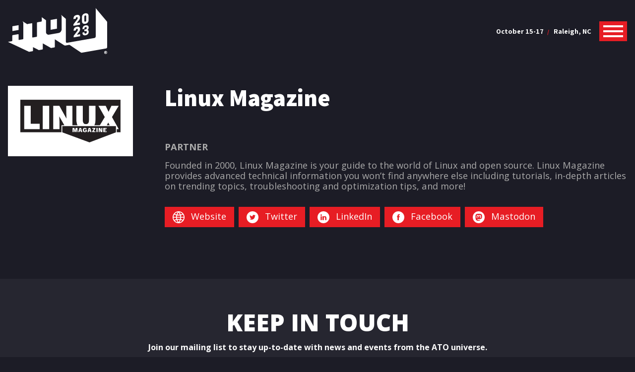

--- FILE ---
content_type: text/html; charset=UTF-8
request_url: https://2023.allthingsopen.org/sponsors/linux-magazine/
body_size: 12346
content:

<!doctype html>
<html lang="en-US" class="no-js">

<head>
	<meta charset="UTF-8">
	<meta http-equiv="X-UA-Compatible" content="IE=edge,chrome=1">
	<meta name="viewport" content="width=device-width, initial-scale=1.0">
	<meta name="description" content="An open source conference for everyone">

	<title>Linux Magazine - All Things Open 2023</title>

	<link rel="preconnect" href="https://fonts.googleapis.com">
	<link rel="preconnect" href="https://fonts.gstatic.com" crossorigin>
	<link href="https://fonts.googleapis.com/css2?family=Assistant:wght@200..800&family=Open+Sans:ital,wght@0,300;0,400;0,700;0,800;1,300;1,400;1,700;1,800&display=swap" rel="stylesheet">
	<link rel="icon" href="https://2023.allthingsopen.org/wp-content/themes/ato-2023-event/favicon-16.png" sizes="16x16">
	<link rel="icon" href="https://2023.allthingsopen.org/wp-content/themes/ato-2023-event/favicon-32.png" sizes="32x32">
	
	<!-- Google Tag Manager -->
	<script>(function(w,d,s,l,i){w[l]=w[l]||[];w[l].push({'gtm.start':
	new Date().getTime(),event:'gtm.js'});var f=d.getElementsByTagName(s)[0],
	j=d.createElement(s),dl=l!='dataLayer'?'&l='+l:'';j.async=true;j.src=
	'https://www.googletagmanager.com/gtm.js?id='+i+dl;f.parentNode.insertBefore(j,f);
	})(window,document,'script','dataLayer','GTM-W7NP36T');</script>
	<!-- End Google Tag Manager -->

	<script src="https://kit.fontawesome.com/14588800cd.js" crossorigin="anonymous"></script>
	<script src="https://cdnjs.cloudflare.com/ajax/libs/vue/2.6.11/vue.min.js"></script>
	
	<meta name='robots' content='index, follow, max-image-preview:large, max-snippet:-1, max-video-preview:-1' />
	<style>img:is([sizes="auto" i], [sizes^="auto," i]) { contain-intrinsic-size: 3000px 1500px }</style>
	
	<!-- This site is optimized with the Yoast SEO plugin v23.3 - https://yoast.com/wordpress/plugins/seo/ -->
	<link rel="canonical" href="https://2023.allthingsopen.org/sponsors/linux-magazine/" />
	<meta property="og:locale" content="en_US" />
	<meta property="og:type" content="article" />
	<meta property="og:title" content="Linux Magazine - All Things Open 2023" />
	<meta property="og:url" content="https://2023.allthingsopen.org/sponsors/linux-magazine/" />
	<meta property="og:site_name" content="All Things Open 2023" />
	<meta property="article:publisher" content="https://www.facebook.com/AllThingsOpen" />
	<meta property="article:modified_time" content="2023-06-09T20:19:34+00:00" />
	<meta name="twitter:card" content="summary_large_image" />
	<meta name="twitter:site" content="@allthingsopen" />
	<script type="application/ld+json" class="yoast-schema-graph">{"@context":"https://schema.org","@graph":[{"@type":"WebPage","@id":"https://2023.allthingsopen.org/sponsors/linux-magazine/","url":"https://2023.allthingsopen.org/sponsors/linux-magazine/","name":"Linux Magazine - All Things Open 2023","isPartOf":{"@id":"https://2023.allthingsopen.org/#website"},"datePublished":"2022-05-31T14:11:56+00:00","dateModified":"2023-06-09T20:19:34+00:00","breadcrumb":{"@id":"https://2023.allthingsopen.org/sponsors/linux-magazine/#breadcrumb"},"inLanguage":"en-US","potentialAction":[{"@type":"ReadAction","target":["https://2023.allthingsopen.org/sponsors/linux-magazine/"]}]},{"@type":"BreadcrumbList","@id":"https://2023.allthingsopen.org/sponsors/linux-magazine/#breadcrumb","itemListElement":[{"@type":"ListItem","position":1,"name":"Home","item":"https://2023.allthingsopen.org/"},{"@type":"ListItem","position":2,"name":"Sponsors","item":"https://2023.allthingsopen.org/sponsors/"},{"@type":"ListItem","position":3,"name":"Linux Magazine"}]},{"@type":"WebSite","@id":"https://2023.allthingsopen.org/#website","url":"https://2023.allthingsopen.org/","name":"All Things Open 2023","description":"An open source conference for everyone","publisher":{"@id":"https://2023.allthingsopen.org/#organization"},"potentialAction":[{"@type":"SearchAction","target":{"@type":"EntryPoint","urlTemplate":"https://2023.allthingsopen.org/?s={search_term_string}"},"query-input":"required name=search_term_string"}],"inLanguage":"en-US"},{"@type":"Organization","@id":"https://2023.allthingsopen.org/#organization","name":"All Things Open","url":"https://2023.allthingsopen.org/","logo":{"@type":"ImageObject","inLanguage":"en-US","@id":"https://2023.allthingsopen.org/#/schema/logo/image/","url":"https://2023.allthingsopen.org/wp-content/uploads/2022/12/2023_ATO_RED.png","contentUrl":"https://2023.allthingsopen.org/wp-content/uploads/2022/12/2023_ATO_RED.png","width":3333,"height":2408,"caption":"All Things Open"},"image":{"@id":"https://2023.allthingsopen.org/#/schema/logo/image/"},"sameAs":["https://www.facebook.com/AllThingsOpen","https://x.com/allthingsopen","https://www.linkedin.com/company/all-things-open/","https://www.instagram.com/allthingsopen","https://www.youtube.com/allthingsopen"]}]}</script>
	<!-- / Yoast SEO plugin. -->


<link rel="alternate" type="application/rss+xml" title="All Things Open 2023 &raquo; Feed" href="https://2023.allthingsopen.org/feed/" />
<link rel="alternate" type="application/rss+xml" title="All Things Open 2023 &raquo; Comments Feed" href="https://2023.allthingsopen.org/comments/feed/" />
<script type="text/javascript">
/* <![CDATA[ */
window._wpemojiSettings = {"baseUrl":"https:\/\/s.w.org\/images\/core\/emoji\/16.0.1\/72x72\/","ext":".png","svgUrl":"https:\/\/s.w.org\/images\/core\/emoji\/16.0.1\/svg\/","svgExt":".svg","source":{"concatemoji":"https:\/\/2023.allthingsopen.org\/wp-includes\/js\/wp-emoji-release.min.js?ver=6.8.3"}};
/*! This file is auto-generated */
!function(s,n){var o,i,e;function c(e){try{var t={supportTests:e,timestamp:(new Date).valueOf()};sessionStorage.setItem(o,JSON.stringify(t))}catch(e){}}function p(e,t,n){e.clearRect(0,0,e.canvas.width,e.canvas.height),e.fillText(t,0,0);var t=new Uint32Array(e.getImageData(0,0,e.canvas.width,e.canvas.height).data),a=(e.clearRect(0,0,e.canvas.width,e.canvas.height),e.fillText(n,0,0),new Uint32Array(e.getImageData(0,0,e.canvas.width,e.canvas.height).data));return t.every(function(e,t){return e===a[t]})}function u(e,t){e.clearRect(0,0,e.canvas.width,e.canvas.height),e.fillText(t,0,0);for(var n=e.getImageData(16,16,1,1),a=0;a<n.data.length;a++)if(0!==n.data[a])return!1;return!0}function f(e,t,n,a){switch(t){case"flag":return n(e,"\ud83c\udff3\ufe0f\u200d\u26a7\ufe0f","\ud83c\udff3\ufe0f\u200b\u26a7\ufe0f")?!1:!n(e,"\ud83c\udde8\ud83c\uddf6","\ud83c\udde8\u200b\ud83c\uddf6")&&!n(e,"\ud83c\udff4\udb40\udc67\udb40\udc62\udb40\udc65\udb40\udc6e\udb40\udc67\udb40\udc7f","\ud83c\udff4\u200b\udb40\udc67\u200b\udb40\udc62\u200b\udb40\udc65\u200b\udb40\udc6e\u200b\udb40\udc67\u200b\udb40\udc7f");case"emoji":return!a(e,"\ud83e\udedf")}return!1}function g(e,t,n,a){var r="undefined"!=typeof WorkerGlobalScope&&self instanceof WorkerGlobalScope?new OffscreenCanvas(300,150):s.createElement("canvas"),o=r.getContext("2d",{willReadFrequently:!0}),i=(o.textBaseline="top",o.font="600 32px Arial",{});return e.forEach(function(e){i[e]=t(o,e,n,a)}),i}function t(e){var t=s.createElement("script");t.src=e,t.defer=!0,s.head.appendChild(t)}"undefined"!=typeof Promise&&(o="wpEmojiSettingsSupports",i=["flag","emoji"],n.supports={everything:!0,everythingExceptFlag:!0},e=new Promise(function(e){s.addEventListener("DOMContentLoaded",e,{once:!0})}),new Promise(function(t){var n=function(){try{var e=JSON.parse(sessionStorage.getItem(o));if("object"==typeof e&&"number"==typeof e.timestamp&&(new Date).valueOf()<e.timestamp+604800&&"object"==typeof e.supportTests)return e.supportTests}catch(e){}return null}();if(!n){if("undefined"!=typeof Worker&&"undefined"!=typeof OffscreenCanvas&&"undefined"!=typeof URL&&URL.createObjectURL&&"undefined"!=typeof Blob)try{var e="postMessage("+g.toString()+"("+[JSON.stringify(i),f.toString(),p.toString(),u.toString()].join(",")+"));",a=new Blob([e],{type:"text/javascript"}),r=new Worker(URL.createObjectURL(a),{name:"wpTestEmojiSupports"});return void(r.onmessage=function(e){c(n=e.data),r.terminate(),t(n)})}catch(e){}c(n=g(i,f,p,u))}t(n)}).then(function(e){for(var t in e)n.supports[t]=e[t],n.supports.everything=n.supports.everything&&n.supports[t],"flag"!==t&&(n.supports.everythingExceptFlag=n.supports.everythingExceptFlag&&n.supports[t]);n.supports.everythingExceptFlag=n.supports.everythingExceptFlag&&!n.supports.flag,n.DOMReady=!1,n.readyCallback=function(){n.DOMReady=!0}}).then(function(){return e}).then(function(){var e;n.supports.everything||(n.readyCallback(),(e=n.source||{}).concatemoji?t(e.concatemoji):e.wpemoji&&e.twemoji&&(t(e.twemoji),t(e.wpemoji)))}))}((window,document),window._wpemojiSettings);
/* ]]> */
</script>
<style id='wp-emoji-styles-inline-css' type='text/css'>

	img.wp-smiley, img.emoji {
		display: inline !important;
		border: none !important;
		box-shadow: none !important;
		height: 1em !important;
		width: 1em !important;
		margin: 0 0.07em !important;
		vertical-align: -0.1em !important;
		background: none !important;
		padding: 0 !important;
	}
</style>
<link rel='stylesheet' id='wp-block-library-css' href='https://2023.allthingsopen.org/wp-includes/css/dist/block-library/style.min.css?ver=6.8.3' type='text/css' media='all' />
<style id='classic-theme-styles-inline-css' type='text/css'>
/*! This file is auto-generated */
.wp-block-button__link{color:#fff;background-color:#32373c;border-radius:9999px;box-shadow:none;text-decoration:none;padding:calc(.667em + 2px) calc(1.333em + 2px);font-size:1.125em}.wp-block-file__button{background:#32373c;color:#fff;text-decoration:none}
</style>
<link rel='stylesheet' id='prismatic-blocks-css' href='https://2023.allthingsopen.org/wp-content/plugins/prismatic/css/styles-blocks.css?ver=6.8.3' type='text/css' media='all' />
<style id='global-styles-inline-css' type='text/css'>
:root{--wp--preset--aspect-ratio--square: 1;--wp--preset--aspect-ratio--4-3: 4/3;--wp--preset--aspect-ratio--3-4: 3/4;--wp--preset--aspect-ratio--3-2: 3/2;--wp--preset--aspect-ratio--2-3: 2/3;--wp--preset--aspect-ratio--16-9: 16/9;--wp--preset--aspect-ratio--9-16: 9/16;--wp--preset--color--black: #000000;--wp--preset--color--cyan-bluish-gray: #abb8c3;--wp--preset--color--white: #ffffff;--wp--preset--color--pale-pink: #f78da7;--wp--preset--color--vivid-red: #cf2e2e;--wp--preset--color--luminous-vivid-orange: #ff6900;--wp--preset--color--luminous-vivid-amber: #fcb900;--wp--preset--color--light-green-cyan: #7bdcb5;--wp--preset--color--vivid-green-cyan: #00d084;--wp--preset--color--pale-cyan-blue: #8ed1fc;--wp--preset--color--vivid-cyan-blue: #0693e3;--wp--preset--color--vivid-purple: #9b51e0;--wp--preset--gradient--vivid-cyan-blue-to-vivid-purple: linear-gradient(135deg,rgba(6,147,227,1) 0%,rgb(155,81,224) 100%);--wp--preset--gradient--light-green-cyan-to-vivid-green-cyan: linear-gradient(135deg,rgb(122,220,180) 0%,rgb(0,208,130) 100%);--wp--preset--gradient--luminous-vivid-amber-to-luminous-vivid-orange: linear-gradient(135deg,rgba(252,185,0,1) 0%,rgba(255,105,0,1) 100%);--wp--preset--gradient--luminous-vivid-orange-to-vivid-red: linear-gradient(135deg,rgba(255,105,0,1) 0%,rgb(207,46,46) 100%);--wp--preset--gradient--very-light-gray-to-cyan-bluish-gray: linear-gradient(135deg,rgb(238,238,238) 0%,rgb(169,184,195) 100%);--wp--preset--gradient--cool-to-warm-spectrum: linear-gradient(135deg,rgb(74,234,220) 0%,rgb(151,120,209) 20%,rgb(207,42,186) 40%,rgb(238,44,130) 60%,rgb(251,105,98) 80%,rgb(254,248,76) 100%);--wp--preset--gradient--blush-light-purple: linear-gradient(135deg,rgb(255,206,236) 0%,rgb(152,150,240) 100%);--wp--preset--gradient--blush-bordeaux: linear-gradient(135deg,rgb(254,205,165) 0%,rgb(254,45,45) 50%,rgb(107,0,62) 100%);--wp--preset--gradient--luminous-dusk: linear-gradient(135deg,rgb(255,203,112) 0%,rgb(199,81,192) 50%,rgb(65,88,208) 100%);--wp--preset--gradient--pale-ocean: linear-gradient(135deg,rgb(255,245,203) 0%,rgb(182,227,212) 50%,rgb(51,167,181) 100%);--wp--preset--gradient--electric-grass: linear-gradient(135deg,rgb(202,248,128) 0%,rgb(113,206,126) 100%);--wp--preset--gradient--midnight: linear-gradient(135deg,rgb(2,3,129) 0%,rgb(40,116,252) 100%);--wp--preset--font-size--small: 13px;--wp--preset--font-size--medium: 20px;--wp--preset--font-size--large: 36px;--wp--preset--font-size--x-large: 42px;--wp--preset--spacing--20: 0.44rem;--wp--preset--spacing--30: 0.67rem;--wp--preset--spacing--40: 1rem;--wp--preset--spacing--50: 1.5rem;--wp--preset--spacing--60: 2.25rem;--wp--preset--spacing--70: 3.38rem;--wp--preset--spacing--80: 5.06rem;--wp--preset--shadow--natural: 6px 6px 9px rgba(0, 0, 0, 0.2);--wp--preset--shadow--deep: 12px 12px 50px rgba(0, 0, 0, 0.4);--wp--preset--shadow--sharp: 6px 6px 0px rgba(0, 0, 0, 0.2);--wp--preset--shadow--outlined: 6px 6px 0px -3px rgba(255, 255, 255, 1), 6px 6px rgba(0, 0, 0, 1);--wp--preset--shadow--crisp: 6px 6px 0px rgba(0, 0, 0, 1);}:where(.is-layout-flex){gap: 0.5em;}:where(.is-layout-grid){gap: 0.5em;}body .is-layout-flex{display: flex;}.is-layout-flex{flex-wrap: wrap;align-items: center;}.is-layout-flex > :is(*, div){margin: 0;}body .is-layout-grid{display: grid;}.is-layout-grid > :is(*, div){margin: 0;}:where(.wp-block-columns.is-layout-flex){gap: 2em;}:where(.wp-block-columns.is-layout-grid){gap: 2em;}:where(.wp-block-post-template.is-layout-flex){gap: 1.25em;}:where(.wp-block-post-template.is-layout-grid){gap: 1.25em;}.has-black-color{color: var(--wp--preset--color--black) !important;}.has-cyan-bluish-gray-color{color: var(--wp--preset--color--cyan-bluish-gray) !important;}.has-white-color{color: var(--wp--preset--color--white) !important;}.has-pale-pink-color{color: var(--wp--preset--color--pale-pink) !important;}.has-vivid-red-color{color: var(--wp--preset--color--vivid-red) !important;}.has-luminous-vivid-orange-color{color: var(--wp--preset--color--luminous-vivid-orange) !important;}.has-luminous-vivid-amber-color{color: var(--wp--preset--color--luminous-vivid-amber) !important;}.has-light-green-cyan-color{color: var(--wp--preset--color--light-green-cyan) !important;}.has-vivid-green-cyan-color{color: var(--wp--preset--color--vivid-green-cyan) !important;}.has-pale-cyan-blue-color{color: var(--wp--preset--color--pale-cyan-blue) !important;}.has-vivid-cyan-blue-color{color: var(--wp--preset--color--vivid-cyan-blue) !important;}.has-vivid-purple-color{color: var(--wp--preset--color--vivid-purple) !important;}.has-black-background-color{background-color: var(--wp--preset--color--black) !important;}.has-cyan-bluish-gray-background-color{background-color: var(--wp--preset--color--cyan-bluish-gray) !important;}.has-white-background-color{background-color: var(--wp--preset--color--white) !important;}.has-pale-pink-background-color{background-color: var(--wp--preset--color--pale-pink) !important;}.has-vivid-red-background-color{background-color: var(--wp--preset--color--vivid-red) !important;}.has-luminous-vivid-orange-background-color{background-color: var(--wp--preset--color--luminous-vivid-orange) !important;}.has-luminous-vivid-amber-background-color{background-color: var(--wp--preset--color--luminous-vivid-amber) !important;}.has-light-green-cyan-background-color{background-color: var(--wp--preset--color--light-green-cyan) !important;}.has-vivid-green-cyan-background-color{background-color: var(--wp--preset--color--vivid-green-cyan) !important;}.has-pale-cyan-blue-background-color{background-color: var(--wp--preset--color--pale-cyan-blue) !important;}.has-vivid-cyan-blue-background-color{background-color: var(--wp--preset--color--vivid-cyan-blue) !important;}.has-vivid-purple-background-color{background-color: var(--wp--preset--color--vivid-purple) !important;}.has-black-border-color{border-color: var(--wp--preset--color--black) !important;}.has-cyan-bluish-gray-border-color{border-color: var(--wp--preset--color--cyan-bluish-gray) !important;}.has-white-border-color{border-color: var(--wp--preset--color--white) !important;}.has-pale-pink-border-color{border-color: var(--wp--preset--color--pale-pink) !important;}.has-vivid-red-border-color{border-color: var(--wp--preset--color--vivid-red) !important;}.has-luminous-vivid-orange-border-color{border-color: var(--wp--preset--color--luminous-vivid-orange) !important;}.has-luminous-vivid-amber-border-color{border-color: var(--wp--preset--color--luminous-vivid-amber) !important;}.has-light-green-cyan-border-color{border-color: var(--wp--preset--color--light-green-cyan) !important;}.has-vivid-green-cyan-border-color{border-color: var(--wp--preset--color--vivid-green-cyan) !important;}.has-pale-cyan-blue-border-color{border-color: var(--wp--preset--color--pale-cyan-blue) !important;}.has-vivid-cyan-blue-border-color{border-color: var(--wp--preset--color--vivid-cyan-blue) !important;}.has-vivid-purple-border-color{border-color: var(--wp--preset--color--vivid-purple) !important;}.has-vivid-cyan-blue-to-vivid-purple-gradient-background{background: var(--wp--preset--gradient--vivid-cyan-blue-to-vivid-purple) !important;}.has-light-green-cyan-to-vivid-green-cyan-gradient-background{background: var(--wp--preset--gradient--light-green-cyan-to-vivid-green-cyan) !important;}.has-luminous-vivid-amber-to-luminous-vivid-orange-gradient-background{background: var(--wp--preset--gradient--luminous-vivid-amber-to-luminous-vivid-orange) !important;}.has-luminous-vivid-orange-to-vivid-red-gradient-background{background: var(--wp--preset--gradient--luminous-vivid-orange-to-vivid-red) !important;}.has-very-light-gray-to-cyan-bluish-gray-gradient-background{background: var(--wp--preset--gradient--very-light-gray-to-cyan-bluish-gray) !important;}.has-cool-to-warm-spectrum-gradient-background{background: var(--wp--preset--gradient--cool-to-warm-spectrum) !important;}.has-blush-light-purple-gradient-background{background: var(--wp--preset--gradient--blush-light-purple) !important;}.has-blush-bordeaux-gradient-background{background: var(--wp--preset--gradient--blush-bordeaux) !important;}.has-luminous-dusk-gradient-background{background: var(--wp--preset--gradient--luminous-dusk) !important;}.has-pale-ocean-gradient-background{background: var(--wp--preset--gradient--pale-ocean) !important;}.has-electric-grass-gradient-background{background: var(--wp--preset--gradient--electric-grass) !important;}.has-midnight-gradient-background{background: var(--wp--preset--gradient--midnight) !important;}.has-small-font-size{font-size: var(--wp--preset--font-size--small) !important;}.has-medium-font-size{font-size: var(--wp--preset--font-size--medium) !important;}.has-large-font-size{font-size: var(--wp--preset--font-size--large) !important;}.has-x-large-font-size{font-size: var(--wp--preset--font-size--x-large) !important;}
:where(.wp-block-post-template.is-layout-flex){gap: 1.25em;}:where(.wp-block-post-template.is-layout-grid){gap: 1.25em;}
:where(.wp-block-columns.is-layout-flex){gap: 2em;}:where(.wp-block-columns.is-layout-grid){gap: 2em;}
:root :where(.wp-block-pullquote){font-size: 1.5em;line-height: 1.6;}
</style>
<link rel='stylesheet' id='style-css' href='https://2023.allthingsopen.org/wp-content/themes/ato-2023-event/style.css?ver=2315733115' type='text/css' media='all' />
<link rel="https://api.w.org/" href="https://2023.allthingsopen.org/wp-json/" /><link rel="EditURI" type="application/rsd+xml" title="RSD" href="https://2023.allthingsopen.org/xmlrpc.php?rsd" />
<meta name="generator" content="WordPress 6.8.3" />
<link rel='shortlink' href='https://2023.allthingsopen.org/?p=15184' />
<link rel="alternate" title="oEmbed (JSON)" type="application/json+oembed" href="https://2023.allthingsopen.org/wp-json/oembed/1.0/embed?url=https%3A%2F%2F2023.allthingsopen.org%2Fsponsors%2Flinux-magazine%2F" />
<link rel="alternate" title="oEmbed (XML)" type="text/xml+oembed" href="https://2023.allthingsopen.org/wp-json/oembed/1.0/embed?url=https%3A%2F%2F2023.allthingsopen.org%2Fsponsors%2Flinux-magazine%2F&#038;format=xml" />

	

</head>
<body>
	<!-- Google Tag Manager (noscript) -->
	<noscript><iframe src="https://www.googletagmanager.com/ns.html?id=GTM-W7NP36T"
	height="0" width="0" style="display:none;visibility:hidden"></iframe></noscript>
	<!-- End Google Tag Manager (noscript) -->



	
	<div id="site">
		<div class="site-header-container">
			<div class="wrapper">
				<header class="site-header">
					<div class="logo" id="ato-logo">
						<a href="/">
							<img src="https://2023.allthingsopen.org/wp-content/themes/ato-2023-event/img/2023/ato-logo-2023.svg" alt="All Things Open Logo">
						</a>
					</div>


					<div class="site-navigation-wrapup">

						<div class="site-navigation">
							<div class="message-banner">
								October 15-17<span>/</span> Raleigh, NC
							</div>
							<div class="menu-toggle">
								<span class="hamburger-icon-css">
									<span></span>
								</span>
							</div>
							<div class="menu-dropdown">
								<div class="wrapper">
									<div class="menu-close">
										<div>Close
											<svg version="1.1" id="close-icon-menu-close" xmlns="http://www.w3.org/2000/svg" xmlns:xlink="http://www.w3.org/1999/xlink" x="0px" y="0px" viewBox="0 0 50 50" style="enable-background:new 0 0 50 50;" xml:space="preserve">
												<polygon class="st0" points="50,4.4 45.6,0 25,20.6 4.4,0 0,4.4 20.6,25 0,45.6 4.4,50 25,29.4 45.6,50 50,45.6 29.4,25 " />
											</svg>
										</div>
									</div>
									<a href="https://2023.allthingsopen.org/news/">News</a>
<a href="https://2023.allthingsopen.org/schedule/">Schedule</a>
<a href="https://2023.allthingsopen.org/speakers/">Speakers</a>
<a href="https://2023.allthingsopen.org/sponsors/">Sponsors</a>
<a href="https://2023.allthingsopen.org/events/community-leadership-summit/">Community Leadership Summit</a>
<a href="https://2023.allthingsopen.org/events/inclusion-diversity-in-open-source/">Inclusion &#038; Diversity in Open Source</a>
<a href="https://2023.allthingsopen.org/why-attend/">Why Attend?</a>
<a href="https://2023.allthingsopen.org/travel/">Travel</a>
<a href="https://2023.allthingsopen.org/sign-up/">Mailing List</a>
<a href="https://2023.allthingsopen.org/code-of-conduct/">Code of Conduct</a>
								</div>
							</div>
						</div>
					</div>
				</header>
			</div>
		</div><div class="main-content page">
    <div class="wrapper">


            <div class="page-frame sponsor-single">

            <div class="row">
                <div class="col c12 b3c3">
                                                                <div class="image">
                            <img src="https://2023.allthingsopen.org/wp-content/uploads/2022/05/LinuxMagazine.jpg" alt="" />
                        </div>
                                    </div>
                <div class="col c12 b3c9">
                    <h1 class="page-title">Linux Magazine</h1>

                    <p><strong>PARTNER</strong></p>
<p>Founded in 2000, Linux Magazine is your guide to the world of Linux and open source. Linux Magazine provides advanced technical information you won’t find anywhere else including tutorials, in-depth articles on trending topics, troubleshooting and optimization tips, and more!</p>

                    <div class="social-link-list">

                                                                <a href="https://www.linux-magazine.com/" target="_blank" class="social-link-list-item">
                            <img src="https://2023.allthingsopen.org/wp-content/themes/ato-2023-event/img/icon-white-site.svg" alt="" />
                            Website                        </a>
                                        
                                                                        <a href="https://twitter.com/linux_pro" class="social-link-list-item">
                                                                                                    <img src="https://2023.allthingsopen.org/wp-content/uploads/2022/05/TwitterWHT.svg" alt="" />
                                                                Twitter                            </a>
                                                    <a href="https://www.linkedin.com/showcase/linux_magazine/" class="social-link-list-item">
                                                                                                    <img src="https://2023.allthingsopen.org/wp-content/uploads/2022/05/LinkedInWHT.svg" alt="" />
                                                                LinkedIn                            </a>
                                                    <a href="https://www.facebook.com/linuxpromagazine" class="social-link-list-item">
                                                                                                    <img src="https://2023.allthingsopen.org/wp-content/uploads/2022/05/FacebookWHT.svg" alt="" />
                                                                Facebook                            </a>
                                                    <a href="https://fosstodon.org/@linuxmagazine" class="social-link-list-item">
                                                                                                    <img src="https://2023.allthingsopen.org/wp-content/uploads/2022/05/Mastodon_WHT.svg" alt="" />
                                                                Mastodon                            </a>
                                                                    
                    </div>

                    
                    <div class="entry-links"></div>
                                    </div>
            </div>
            
        </div>
        </div>
</div>
    </div> <!-- END #site -->

    <!-- Mailing list -->
    <div class="newsletter-section-container">
        <div class="wrapper-large">
            
                <h2>Keep In Touch</h2>

                <p>Join our mailing list to stay up-to-date with news and events from the ATO universe.</p>

                <!-- Begin Mailchimp Signup Form -->
                
                <div id="mc_embed_signup" class="form-newsletter">
                    <form action="https://allthingsopen.us3.list-manage.com/subscribe/post?u=fa12020840ae564ac627b96ce&amp;id=bcf95632f2" method="post" id="mc-embedded-subscribe-form" name="mc-embedded-subscribe-form" class="validate" target="_blank" novalidate>
                        <div id="mc_embed_signup_scroll">
                    
                            <div class="mc-field-group">
                                <input type="email" placeholder="Email" value="" name="EMAIL" class="required email" id="mce-EMAIL">
                                <input type="submit" value="Subscribe" name="subscribe" id="mc-embedded-subscribe" class="btn">
                            </div>

                            <div id="mce-responses" class="clear">
                                <div class="response" id="mce-error-response" style="display:none"></div>
                                <div class="response" id="mce-success-response" style="display:none"></div>
                            </div>    
                            <!-- real people should not fill this in and expect good things - do not remove this or risk form bot signups-->
                            <div style="position: absolute; left: -5000px;" aria-hidden="true"><input type="text" name="b_fa12020840ae564ac627b96ce_bcf95632f2" tabindex="-1" value=""></div>
                        </div>
                    </form>
                </div>
                <script type='text/javascript' src='//s3.amazonaws.com/downloads.mailchimp.com/js/mc-validate.js'></script><script type='text/javascript'>(function($) {window.fnames = new Array(); window.ftypes = new Array();fnames[1]='FNAME';ftypes[1]='text';fnames[2]='LNAME';ftypes[2]='text';fnames[0]='EMAIL';ftypes[0]='email';fnames[3]='MMERGE3';ftypes[3]='text';fnames[5]='MMERGE5';ftypes[5]='text';}(jQuery));var $mcj = jQuery.noConflict(true);</script>
                <!--End mc_embed_signup-->

                <p><p>We love feedback from our community! <a href="https://www.allthingsopen.org/contact-us/">Tell us how we can best provide value to you.</a></p>
</p>
            
        </div>
    </div>

    <div class="site-footer">
        <div class="wrapper">

            <!-- Footer Links -->
            <p class="site-footer-navigation"><a href="https://2023.allthingsopen.org/why-attend/">Why Attend?</a>
<a href="https://2023.allthingsopen.org/scholarships-discounts/">Scholarships &#038; Discounts</a>
<a href="https://2023.allthingsopen.org/news/">News</a>
<a href="https://2023.allthingsopen.org/travel/">Travel</a>
<a href="https://2023.allthingsopen.org/sign-up/">Mailing List</a>
<a href="https://2023.allthingsopen.org/sponsor/">Become a Sponsor</a>
<a href="https://2023.allthingsopen.org/mission-values/">Mission &#038; Values</a>
<a href="https://2023.allthingsopen.org/code-of-conduct/">Code of Conduct</a>
<a href="https://2023.allthingsopen.org/terms-and-conditions/">Terms &#038; Conditions</a>
<a href="https://2023.allthingsopen.org/health-and-safety/">Health and Safety</a>
<a href="https://2023.allthingsopen.org/environmental-policy/">Environmental Policy</a>
</p>

            <div class="social footer">
    <ul>
        <li>
            <a href="https://twitter.com/AllThingsOpen" aria-label="Twitter"><i aria-hidden="true" class="fa-brands fa-twitter"></i></a>
        </li>    
        <li>
            <a href="https://facebook.com/AllThingsOpen" aria-label="Facebook"><i aria-hidden="true" class="fa-brands fa-facebook-f"></i></a>
        </li>
        <li>
            <a href="https://www.linkedin.com/company/all-things-open/" aria-label="LinkedIn"><i aria-hidden="true" class="fa-brands fa-linkedin-in"></i></a>
        </li>
        <li>
            <a href="https://www.instagram.com/allthingsopen" aria-label="Instagram"><i aria-hidden="true" class="fa-brands fa-instagram"></i></a>
        </li>
        <li>
            <a href="https://www.youtube.com/allthingsopen" aria-label="YouTube"><i aria-hidden="true" class="fa-brands fa-youtube"></i></a>
        </li>
        <li>
            <a href="https://www.flickr.com/photos/allthingsopen" aria-label="Flickr"><i aria-hidden="true" class="fa-brands fa-flickr"></i></a>
        </li>
        <li>
            <a href="https://www.slideshare.net/AllThingsOpen" aria-label="Slideshare"><i aria-hidden="true" class="fa-brands fa-slideshare"></i></a>
        </li>
        <li>
            <a rel="me" href="https://mastodon.social/@allthingsopen" aria-label="Mastodon"><i aria-hidden="true" class="fa-brands fa-mastodon"></i></a>
        </li>
    </ul>
</div>
            <div class="b-corp">
                <div class="b-corp__logo">

<svg version="1.1" xmlns="http://www.w3.org/2000/svg" xmlns:xlink="http://www.w3.org/1999/xlink" x="0px" y="0px" viewBox="0 0 136.94 200.11" style="enable-background:new 0 0 136.94 200.11;" xml:space="preserve">
    <style type="text/css">
        .st0{fill:#FFFFFF;}
    </style>
    <g id="Logo">
        <g>
            <path class="st0" d="M48.27,66.92h19.98c4.86,0,11.27,0,14.58,2.01c3.63,2.16,6.48,6.09,6.48,11.5c0,5.86-3.08,10.26-8.18,12.34
                v0.16c6.79,1.39,10.49,6.48,10.49,13.27c0,8.1-5.79,15.82-16.74,15.82H48.27V66.92z M55.6,90.6h14.67c8.33,0,11.73-3.01,11.73-8.8
                c0-7.64-5.4-8.72-11.73-8.72H55.6V90.6z M55.6,115.83h18.37c6.32,0,10.34-3.86,10.34-9.87c0-7.18-5.79-9.18-11.96-9.18H55.6
                V115.83z"/>
            <path class="st0" d="M110.37,94.48c0,23.14-18.76,41.9-41.91,41.9c-23.14,0-41.9-18.76-41.9-41.9c0-23.14,18.76-41.9,41.9-41.9
                C91.61,52.59,110.37,71.35,110.37,94.48z M68.47,46.2c-26.65,0-48.26,21.61-48.26,48.26c0,26.65,21.61,48.26,48.26,48.26
                c26.66,0,48.27-21.61,48.27-48.26C116.74,67.81,95.13,46.2,68.47,46.2z"/>
        </g>
        <g>
            <rect x="20.3" y="152.91" class="st0" width="96.33" height="6.33"/>
            <path class="st0" d="M113.62,145.94c0.12,0,0.23-0.01,0.34-0.01c0.1-0.01,0.2-0.03,0.28-0.06c0.09-0.04,0.15-0.1,0.2-0.17
                c0.05-0.08,0.07-0.18,0.07-0.31c0-0.11-0.02-0.21-0.06-0.27c-0.04-0.07-0.1-0.12-0.17-0.15c-0.07-0.04-0.14-0.06-0.24-0.08
                c-0.09-0.01-0.17-0.01-0.27-0.01h-0.69v1.07H113.62z M113.85,144.44c0.4,0,0.69,0.08,0.89,0.24c0.19,0.16,0.29,0.4,0.29,0.73
                c0,0.31-0.09,0.52-0.25,0.67c-0.17,0.14-0.38,0.22-0.64,0.25l0.96,1.48h-0.56l-0.92-1.45h-0.55v1.45h-0.53v-3.36H113.85z
                M111.49,147.09c0.11,0.3,0.28,0.57,0.5,0.79c0.21,0.22,0.46,0.39,0.75,0.52c0.28,0.12,0.6,0.18,0.93,0.18
                c0.34,0,0.65-0.06,0.93-0.18c0.29-0.13,0.54-0.3,0.75-0.52c0.21-0.22,0.38-0.48,0.49-0.79c0.12-0.3,0.19-0.62,0.19-0.97
                c0-0.35-0.06-0.67-0.19-0.97c-0.12-0.3-0.29-0.56-0.49-0.78c-0.22-0.22-0.47-0.39-0.75-0.51c-0.28-0.12-0.6-0.19-0.93-0.19
                c-0.33,0-0.65,0.07-0.93,0.19c-0.29,0.13-0.55,0.3-0.75,0.51c-0.22,0.22-0.38,0.48-0.5,0.78c-0.12,0.3-0.18,0.61-0.18,0.97
                C111.3,146.46,111.36,146.79,111.49,147.09 M111.01,144.98c0.15-0.35,0.36-0.64,0.62-0.9c0.26-0.26,0.57-0.45,0.92-0.6
                c0.35-0.15,0.73-0.22,1.11-0.22c0.4,0,0.77,0.07,1.13,0.22c0.34,0.15,0.65,0.34,0.9,0.6c0.26,0.26,0.48,0.56,0.62,0.9
                c0.16,0.35,0.23,0.73,0.23,1.14c0,0.41-0.07,0.79-0.23,1.14c-0.15,0.36-0.36,0.66-0.62,0.92c-0.26,0.27-0.56,0.46-0.9,0.61
                c-0.36,0.14-0.73,0.21-1.13,0.21c-0.39,0-0.76-0.07-1.11-0.21c-0.35-0.15-0.66-0.34-0.92-0.61c-0.26-0.26-0.47-0.56-0.62-0.92
                c-0.16-0.35-0.22-0.73-0.22-1.14C110.78,145.71,110.85,145.33,111.01,144.98"/>
        </g>
        <g>
            <path class="st0" d="M31.98,24.98c-0.23-0.37-0.51-0.69-0.85-0.96c-0.34-0.28-0.73-0.49-1.16-0.65c-0.43-0.15-0.88-0.23-1.35-0.23
                c-0.86,0-1.59,0.17-2.2,0.5c-0.6,0.33-1.09,0.78-1.46,1.34c-0.37,0.56-0.65,1.2-0.82,1.92c-0.17,0.72-0.26,1.46-0.26,2.22
                c0,0.73,0.08,1.44,0.26,2.13c0.17,0.69,0.44,1.31,0.82,1.87c0.37,0.55,0.86,1,1.46,1.33c0.6,0.33,1.33,0.5,2.2,0.5
                c1.17,0,2.09-0.36,2.74-1.07c0.66-0.72,1.06-1.66,1.21-2.83h3.71c-0.1,1.09-0.35,2.07-0.76,2.95c-0.41,0.88-0.94,1.63-1.61,2.24
                c-0.67,0.62-1.45,1.09-2.34,1.42c-0.89,0.32-1.88,0.49-2.95,0.49c-1.33,0-2.53-0.23-3.6-0.7c-1.07-0.46-1.96-1.1-2.7-1.92
                c-0.73-0.81-1.29-1.77-1.68-2.87c-0.39-1.1-0.59-2.28-0.59-3.55c0-1.3,0.19-2.51,0.59-3.62c0.39-1.11,0.95-2.09,1.68-2.91
                c0.73-0.83,1.63-1.48,2.7-1.95c1.06-0.47,2.26-0.71,3.6-0.71c0.96,0,1.87,0.14,2.72,0.41c0.85,0.28,1.62,0.68,2.29,1.21
                c0.67,0.53,1.23,1.18,1.67,1.96c0.44,0.78,0.72,1.68,0.83,2.68h-3.71C32.35,25.74,32.21,25.34,31.98,24.98z"/>
            <path class="st0" d="M41.27,34.72c0.52,0.5,1.27,0.76,2.24,0.76c0.7,0,1.3-0.17,1.81-0.52c0.5-0.35,0.81-0.72,0.93-1.11h3.05
                c-0.49,1.51-1.24,2.6-2.25,3.25c-1.01,0.65-2.23,0.98-3.66,0.98c-0.99,0-1.89-0.16-2.68-0.48c-0.8-0.32-1.47-0.77-2.03-1.35
                c-0.55-0.58-0.98-1.28-1.28-2.1c-0.3-0.81-0.45-1.71-0.45-2.68c0-0.94,0.15-1.82,0.46-2.63c0.31-0.81,0.75-1.52,1.32-2.11
                c0.57-0.59,1.25-1.06,2.04-1.4c0.79-0.34,1.66-0.51,2.62-0.51c1.07,0,2.01,0.21,2.81,0.62c0.8,0.42,1.45,0.97,1.96,1.67
                c0.51,0.7,0.88,1.5,1.11,2.39c0.23,0.89,0.31,1.83,0.24,2.81h-9.1C40.46,33.4,40.74,34.22,41.27,34.72z M45.18,28.09
                c-0.42-0.45-1.05-0.68-1.89-0.68c-0.55,0-1.01,0.09-1.38,0.28c-0.37,0.19-0.66,0.42-0.88,0.69c-0.22,0.28-0.37,0.57-0.46,0.88
                c-0.09,0.31-0.14,0.58-0.16,0.83h5.64C45.89,29.21,45.6,28.54,45.18,28.09z"/>
            <path class="st0" d="M54.37,25.13v2.34h0.05c0.16-0.39,0.38-0.75,0.66-1.09c0.28-0.33,0.59-0.62,0.95-0.85
                c0.36-0.23,0.74-0.42,1.15-0.55c0.41-0.13,0.83-0.19,1.27-0.19c0.23,0,0.48,0.04,0.76,0.12v3.22c-0.16-0.03-0.36-0.06-0.59-0.08
                c-0.23-0.02-0.45-0.04-0.66-0.04c-0.63,0-1.17,0.11-1.61,0.32c-0.44,0.21-0.79,0.5-1.06,0.87c-0.27,0.37-0.46,0.79-0.57,1.28
                c-0.11,0.49-0.17,1.02-0.17,1.59v5.69h-3.46V25.13H54.37z"/>
            <path class="st0" d="M68.47,25.13v2.32h-2.54v6.25c0,0.59,0.1,0.98,0.29,1.17c0.19,0.19,0.59,0.29,1.17,0.29
                c0.2,0,0.38-0.01,0.56-0.02c0.18-0.02,0.35-0.04,0.51-0.07v2.68c-0.29,0.05-0.62,0.08-0.98,0.1c-0.36,0.02-0.71,0.03-1.05,0.03
                c-0.54,0-1.05-0.04-1.52-0.11c-0.48-0.07-0.9-0.21-1.27-0.43c-0.37-0.21-0.65-0.51-0.87-0.9c-0.21-0.39-0.32-0.9-0.32-1.54v-7.44
                h-2.1v-2.32h2.1v-3.78h3.46v3.78H68.47z"/>
            <path class="st0" d="M70.49,23.18v-2.86h3.46v2.86H70.49z M73.95,25.13v12.61h-3.46V25.13H73.95z"/>
            <path class="st0" d="M75.33,27.45v-2.32h2.07v-0.98c0-1.12,0.35-2.04,1.05-2.76c0.7-0.72,1.76-1.07,3.17-1.07
                c0.31,0,0.62,0.01,0.93,0.04c0.31,0.02,0.61,0.05,0.9,0.06v2.59c-0.41-0.05-0.83-0.07-1.27-0.07c-0.47,0-0.81,0.11-1.01,0.33
                c-0.2,0.22-0.3,0.59-0.3,1.11v0.76h2.39v2.32h-2.39v10.3H77.4v-10.3H75.33z"/>
            <path class="st0" d="M85.6,23.18v-2.86h3.46v2.86H85.6z M89.07,25.13v12.61H85.6V25.13H89.07z"/>
            <path class="st0" d="M94.53,34.72c0.52,0.5,1.27,0.76,2.24,0.76c0.7,0,1.3-0.17,1.81-0.52c0.5-0.35,0.81-0.72,0.93-1.11h3.05
                c-0.49,1.51-1.24,2.6-2.24,3.25c-1.01,0.65-2.23,0.98-3.66,0.98c-0.99,0-1.89-0.16-2.68-0.48c-0.8-0.32-1.47-0.77-2.03-1.35
                c-0.55-0.58-0.98-1.28-1.28-2.1c-0.3-0.81-0.45-1.71-0.45-2.68c0-0.94,0.16-1.82,0.46-2.63C90.99,28,91.43,27.3,92,26.71
                c0.57-0.59,1.25-1.06,2.04-1.4c0.79-0.34,1.66-0.51,2.62-0.51c1.07,0,2.01,0.21,2.81,0.62c0.8,0.42,1.45,0.97,1.96,1.67
                c0.51,0.7,0.88,1.5,1.11,2.39c0.23,0.89,0.31,1.83,0.25,2.81h-9.1C93.73,33.4,94.01,34.22,94.53,34.72z M98.45,28.09
                c-0.41-0.45-1.05-0.68-1.89-0.68c-0.55,0-1.01,0.09-1.38,0.28c-0.37,0.19-0.66,0.42-0.88,0.69c-0.22,0.28-0.37,0.57-0.46,0.88
                c-0.09,0.31-0.14,0.58-0.16,0.83h5.63C99.15,29.21,98.86,28.54,98.45,28.09z"/>
            <path class="st0" d="M113.3,36.14c-0.41,0.68-0.94,1.18-1.6,1.48c-0.66,0.3-1.4,0.45-2.23,0.45c-0.94,0-1.77-0.18-2.49-0.55
                c-0.72-0.37-1.31-0.86-1.77-1.49c-0.46-0.63-0.81-1.35-1.05-2.16c-0.24-0.81-0.35-1.66-0.35-2.54c0-0.85,0.12-1.66,0.35-2.45
                c0.23-0.79,0.59-1.48,1.05-2.09c0.46-0.6,1.05-1.09,1.74-1.45c0.7-0.37,1.51-0.55,2.44-0.55c0.75,0,1.46,0.16,2.13,0.48
                c0.68,0.32,1.21,0.78,1.6,1.4h0.05v-6.34h3.46v17.42h-3.29v-1.61H113.3z M113.15,29.9c-0.1-0.48-0.26-0.9-0.5-1.27
                c-0.24-0.37-0.54-0.66-0.92-0.89c-0.37-0.23-0.85-0.34-1.41-0.34s-1.05,0.11-1.44,0.34c-0.39,0.23-0.7,0.53-0.94,0.9
                c-0.23,0.37-0.4,0.8-0.51,1.28c-0.11,0.48-0.16,0.98-0.16,1.5c0,0.49,0.06,0.98,0.17,1.46c0.11,0.49,0.3,0.92,0.55,1.31
                c0.25,0.38,0.57,0.69,0.95,0.93c0.38,0.24,0.84,0.35,1.38,0.35c0.57,0,1.04-0.11,1.43-0.34c0.38-0.23,0.69-0.53,0.92-0.92
                c0.23-0.38,0.39-0.82,0.49-1.3c0.1-0.49,0.15-0.99,0.15-1.51C113.3,30.88,113.25,30.38,113.15,29.9z"/>
        </g>
        <g>
            <path class="st0" d="M28.75,171.67c-0.17-1.22-1.34-2.15-2.68-2.15c-2.42,0-3.33,2.06-3.33,4.21c0,2.04,0.91,4.1,3.33,4.1
                c1.65,0,2.58-1.13,2.78-2.75h2.62c-0.28,3.06-2.39,5.02-5.4,5.02c-3.8,0-6.03-2.84-6.03-6.37c0-3.64,2.23-6.48,6.03-6.48
                c2.7,0,4.96,1.58,5.29,4.42H28.75z"/>
            <path class="st0" d="M37.1,170.69c2.8,0,4.6,1.85,4.6,4.69c0,2.82-1.8,4.67-4.6,4.67c-2.78,0-4.59-1.86-4.59-4.67
                C32.51,172.55,34.32,170.69,37.1,170.69z M37.1,178.22c1.67,0,2.16-1.43,2.16-2.83c0-1.43-0.5-2.85-2.16-2.85
                c-1.65,0-2.15,1.43-2.15,2.85C34.95,176.79,35.45,178.22,37.1,178.22z"/>
            <path class="st0" d="M43.21,170.92h2.32v1.65h0.04c0.44-1.12,1.65-1.89,2.84-1.89c0.17,0,0.38,0.03,0.53,0.08v2.27
                c-0.23-0.05-0.59-0.08-0.88-0.08c-1.79,0-2.41,1.29-2.41,2.85v4h-2.44V170.92z"/>
            <path class="st0" d="M49.89,170.93h2.32v1.13h0.03c0.58-0.94,1.54-1.37,2.64-1.37c2.79,0,4.04,2.25,4.04,4.77
                c0,2.37-1.3,4.59-3.9,4.59c-1.06,0-2.08-0.46-2.66-1.34h-0.04v4.23h-2.44V170.93z M56.48,175.4c0-1.41-0.57-2.87-2.13-2.87
                c-1.6,0-2.11,1.43-2.11,2.87c0,1.44,0.55,2.82,2.13,2.82C55.97,178.22,56.48,176.84,56.48,175.4z"/>
            <path class="st0" d="M64.27,170.69c2.8,0,4.61,1.85,4.61,4.69c0,2.82-1.81,4.67-4.61,4.67c-2.78,0-4.58-1.86-4.58-4.67
                C59.69,172.55,61.49,170.69,64.27,170.69z M64.27,178.22c1.67,0,2.17-1.43,2.17-2.83c0-1.43-0.5-2.85-2.17-2.85
                c-1.65,0-2.15,1.43-2.15,2.85C62.13,176.79,62.63,178.22,64.27,178.22z"/>
            <path class="st0" d="M70.39,170.92h2.32v1.65h0.04c0.44-1.12,1.65-1.89,2.83-1.89c0.17,0,0.38,0.03,0.53,0.08v2.27
                c-0.22-0.05-0.58-0.08-0.88-0.08c-1.79,0-2.41,1.29-2.41,2.85v4h-2.44V170.92z"/>
            <path class="st0" d="M76.83,173.66c0.14-2.29,2.18-2.97,4.18-2.97c1.77,0,3.9,0.39,3.9,2.52v4.62c0,0.81,0.08,1.61,0.31,1.98
                h-2.48c-0.08-0.28-0.16-0.57-0.17-0.86c-0.77,0.81-1.9,1.1-2.99,1.1c-1.68,0-3.02-0.84-3.02-2.66c0-2.01,1.51-2.49,3.02-2.7
                c1.5-0.22,2.89-0.17,2.89-1.17c0-1.05-0.73-1.2-1.58-1.2c-0.93,0-1.53,0.38-1.62,1.34H76.83z M82.46,175.47
                c-0.42,0.36-1.27,0.38-2.03,0.52c-0.76,0.15-1.44,0.41-1.44,1.31c0,0.91,0.7,1.13,1.5,1.13c1.9,0,1.98-1.51,1.98-2.04V175.47z"/>
            <path class="st0" d="M89.83,170.93h1.79v1.63h-1.79v4.4c0,0.83,0.21,1.03,1.03,1.03c0.26,0,0.5-0.02,0.76-0.07v1.91
                c-0.41,0.07-0.95,0.09-1.43,0.09c-1.49,0-2.8-0.35-2.8-2.11v-5.24h-1.48v-1.63h1.48v-2.66h2.44V170.93z"/>
            <path class="st0" d="M95.9,169.56h-2.44v-2.01h2.44V169.56z M93.46,170.93h2.44v8.88h-2.44V170.93z"/>
            <path class="st0" d="M102.12,170.69c2.8,0,4.61,1.85,4.61,4.69c0,2.82-1.81,4.67-4.61,4.67c-2.78,0-4.58-1.86-4.58-4.67
                C97.54,172.55,99.34,170.69,102.12,170.69z M102.12,178.22c1.67,0,2.17-1.43,2.17-2.83c0-1.43-0.5-2.85-2.17-2.85
                c-1.65,0-2.15,1.43-2.15,2.85C99.97,176.79,100.47,178.22,102.12,178.22z"/>
            <path class="st0" d="M108.3,170.93h2.32v1.24h0.05c0.62-1,1.68-1.48,2.72-1.48c2.59,0,3.25,1.46,3.25,3.66v5.46h-2.44v-5.02
                c0-1.46-0.43-2.18-1.56-2.18c-1.33,0-1.89,0.74-1.89,2.55v4.66h-2.44V170.93z"/>
        </g>
    </g>
</svg>

                </div>
                <div class="b-corp__text">We’re proud to be a Certified B Corporation®</div>
            </div>

            <div class="ato-network">
                <p>The All Things Open Conference is part of the All Things Open Network.</p>
                <a href="https://allthingsopen.org">See everything we do here <i class="fa-solid fa-angle-right"></i></a>
            </div>

            <p class="site-footer-copy">&copy; All Things Open 2026</p>

            
        </div>
    </div>

    

    <script>
        var menutoggle = document.querySelector(".menu-toggle");
        var menudropdown = document.querySelector(".menu-dropdown");
        var menuclose = document.querySelector(".menu-close");
        var open = false;

        menutoggle.addEventListener("click", function() {
            menudropdown.classList[open ? "remove" : "add"]("visible");
            open = !open;
        });

        menuclose.addEventListener("click", function() {
            menudropdown.classList.remove("visible");
            open = false;
        });
    </script>

    <script type="text/javascript">
        _linkedin_partner_id = "4642033";
        window._linkedin_data_partner_ids = window._linkedin_data_partner_ids || [];
        window._linkedin_data_partner_ids.push(_linkedin_partner_id);
        </script><script type="text/javascript">
        (function(l) {
        if (!l){window.lintrk = function(a,b){window.lintrk.q.push([a,b])};
        window.lintrk.q=[]}
        var s = document.getElementsByTagName("script")[0];
        var b = document.createElement("script");
        b.type = "text/javascript";b.async = true;
        b.src = "https://snap.licdn.com/li.lms-analytics/insight.min.js";
        s.parentNode.insertBefore(b, s);})(window.lintrk);
    </script>
    <noscript>
        <img height="1" width="1" style="display:none;" alt="" src="https://px.ads.linkedin.com/collect/?pid=4642033&fmt=gif" />
    </noscript>
    
    <script type="speculationrules">
{"prefetch":[{"source":"document","where":{"and":[{"href_matches":"\/*"},{"not":{"href_matches":["\/wp-*.php","\/wp-admin\/*","\/wp-content\/uploads\/*","\/wp-content\/*","\/wp-content\/plugins\/*","\/wp-content\/themes\/ato-2023-event\/*","\/*\\?(.+)"]}},{"not":{"selector_matches":"a[rel~=\"nofollow\"]"}},{"not":{"selector_matches":".no-prefetch, .no-prefetch a"}}]},"eagerness":"conservative"}]}
</script>
    



    <script defer src="https://static.cloudflareinsights.com/beacon.min.js/vcd15cbe7772f49c399c6a5babf22c1241717689176015" integrity="sha512-ZpsOmlRQV6y907TI0dKBHq9Md29nnaEIPlkf84rnaERnq6zvWvPUqr2ft8M1aS28oN72PdrCzSjY4U6VaAw1EQ==" data-cf-beacon='{"version":"2024.11.0","token":"d93097ff2bde4cc989db43ce05d0d7a8","r":1,"server_timing":{"name":{"cfCacheStatus":true,"cfEdge":true,"cfExtPri":true,"cfL4":true,"cfOrigin":true,"cfSpeedBrain":true},"location_startswith":null}}' crossorigin="anonymous"></script>
</body>

    </html>

--- FILE ---
content_type: text/css
request_url: https://2023.allthingsopen.org/wp-content/themes/ato-2023-event/style.css?ver=2315733115
body_size: 10408
content:
/*!
Theme Name: All Things Open 2023
Author: The Bigger Design
Author URI: https://thebiggerdesign.com
License: GNU General Public License
License URI: https://www.gnu.org/licenses/gpl.html
*/html,body,div,span,applet,object,iframe,h1,h2,h3,h4,h5,h6,p,blockquote,pre,a,abbr,acronym,address,big,cite,code,del,dfn,em,img,ins,kbd,q,s,samp,small,strike,strong,sub,sup,tt,var,b,u,i,center,dl,dt,dd,ol,ul,li,fieldset,form,label,legend,table,caption,tbody,tfoot,thead,tr,th,td,article,aside,canvas,details,embed,figure,figcaption,footer,header,hgroup,menu,nav,output,ruby,section,summary,time,mark,audio,video{margin:0;padding:0;border:0;font-size:100%;font:inherit;vertical-align:baseline}body{line-height:1}button{outline:0}ol,ul{list-style:none}blockquote,q{quotes:none}blockquote:before,blockquote:after,q:before,q:after{content:'';content:none}q{display:inline;font-style:italic}q:before{content:'"';font-style:normal}q:after{content:'"';font-style:normal}textarea,input[type="text"],input[type="button"],input[type="submit"],input[type="reset"],input[type="search"],input[type="password"]{-webkit-appearance:none;appearance:none;border-radius:0}table{border-collapse:collapse;border-spacing:0}th,td{padding:2px}big{font-size:120%}small,sup,sub{font-size:80%}sup{vertical-align:super}sub{vertical-align:sub}dd{margin-left:20px}kbd,tt{font-family:courier;font-size:12px}ins{text-decoration:underline}del,strike,s{text-decoration:line-through}dt{font-weight:bold}address,cite,var{font-style:italic}article,aside,details,figcaption,figure,footer,header,hgroup,menu,nav,section{display:block}*{box-sizing:border-box;-webkit-tap-highlight-color:transparent}.screen-reader-text{clip:rect(1px, 1px, 1px, 1px);position:absolute !important}html{box-sizing:border-box}*,*:before,*:after{box-sizing:inherit}html{font-size:16px;box-sizing:border-box;-webkit-text-size-adjust:100%}*,*:before,*:after{box-sizing:inherit}body{font-family:"Open Sans",sans-serif;font-size:100%;line-height:1.2;background-color:#1c1c26;color:#aaa}@media screen and (min-width: 400px){body{font-size:114.2857%}}img{display:block;padding:0;margin:0;max-width:100%;width:100%}a{color:#e71d24;transition:color 0.5s ease;text-decoration:none}a:hover{color:#ff2d0d}h1,h2,h3,h4,h5,h6{font-family:"Assistant",sans-serif;margin:0 0 0.5rem 0;font-weight:800;color:white;line-height:1}h1{font-size:3rem}h2{font-size:2.6rem}h3{font-size:2.2rem;font-weight:300}h4{font-size:1.8rem;font-weight:300}h5{font-size:1.4rem;font-weight:300}h6{font-size:1.2rem;font-weight:800}strong{font-weight:800}p,ul,ol,blockquote,pre,table,dl{margin-bottom:1rem}p:last-child,ul:last-child,ol:last-child,blockquote:last-child,pre:last-child,table:last-child,dl:last-child{margin-bottom:0}ol{list-style-type:decimal;margin-left:2rem}ul{list-style-type:disc;margin-left:2rem}li{margin-bottom:0.25rem}li:last-child{margin-bottom:0}#gallery-1.gallery,#gallery-2.gallery,#gallery-3.gallery,#gallery-4.gallery{display:flex;flex-wrap:wrap;margin:-1rem;margin-top:2rem;margin-bottom:2rem}#gallery-1.gallery .gallery-item,#gallery-2.gallery .gallery-item,#gallery-3.gallery .gallery-item,#gallery-4.gallery .gallery-item{flex-grow:1;margin-left:1rem;flex-basis:45%;max-width:calc( 50% - 1.5rem);display:flex}@media screen and (min-width: 768px){#gallery-1.gallery .gallery-item,#gallery-2.gallery .gallery-item,#gallery-3.gallery .gallery-item,#gallery-4.gallery .gallery-item{flex-basis:30%;max-width:calc( 33.333% - 1.5rem)}}#gallery-1.gallery .gallery-item .gallery-icon,#gallery-2.gallery .gallery-item .gallery-icon,#gallery-3.gallery .gallery-item .gallery-icon,#gallery-4.gallery .gallery-item .gallery-icon{display:flex;border:2px solid #d8d8da}#gallery-1.gallery .gallery-item a,#gallery-2.gallery .gallery-item a,#gallery-3.gallery .gallery-item a,#gallery-4.gallery .gallery-item a{display:block;display:flex;justify-content:center;align-items:center;padding:0.5rem}#gallery-1.gallery .gallery-item img,#gallery-2.gallery .gallery-item img,#gallery-3.gallery .gallery-item img,#gallery-4.gallery .gallery-item img{height:auto;border:none}.hzr{border-bottom:1px solid #d8d8da;height:0;padding-top:1rem;margin-bottom:1rem;opacity:0.5}.ezpadding1{padding:1rem}.wp-block-column{margin:0 1rem;padding:1rem}.responsive-video{padding-bottom:56.25%;padding-top:25px;position:relative;height:0}.responsive-video iframe,.responsive-video object,.responsive-video embed{position:absolute;top:0;left:0;width:100%;height:100%}.responsive-video-container{background-color:#f7f7f7;padding:1rem;margin-bottom:3rem}@media screen and (min-width: 768px){.responsive-video-container{padding:1rem 10rem}}.responsive-video-container-compact{padding:1rem}@media screen and (min-width: 768px){.responsive-video-container-compact{padding:1rem 20%}}.video-thumbnail-frame{padding-bottom:53%;width:100%;position:relative;height:0;background-position:center;border-radius:4px;margin-bottom:1rem}.btn,input[type="submit"].btn{display:inline-block;background-color:#e71d24;color:white;padding:0.45rem 1.5rem;text-decoration:none;transition:background-color 0.35s ease;font-family:"Assistant",sans-serif;font-weight:700;font-size:.9375rem;cursor:pointer;position:relative;white-space:nowrap;border-radius:1.875rem;border:0;line-height:1}.btn.white,input[type="submit"].btn.white{background-color:white;color:#e71d24;overflow:hidden}.btn.white::after,input[type="submit"].btn.white::after{background-color:#e71d24;border-radius:1.875rem;content:'';display:block;height:100%;width:100%;position:absolute;left:0;top:0;transform:translate(-100%, 0) rotate(10deg);transform-origin:top left;transition:0.2s transform ease-out;will-change:transform;z-index:-1}.btn.white:hover::after,input[type="submit"].btn.white:hover::after{transform:translate(0, 0)}.btn.white:hover,input[type="submit"].btn.white:hover{color:white;transform:scale(1.05);will-change:transform}.btn.upper,input[type="submit"].btn.upper{text-transform:uppercase}.btn.sm,input[type="submit"].btn.sm{padding:0.25rem 0.75rem;font-size:.875rem}.btn.lg,input[type="submit"].btn.lg{font-weight:800;padding:0.75rem 2rem 1rem;font-size:1.5rem;line-height:1;transform:scale(1);transition:all 0.2s cubic-bezier(0.34, 1.56, 0.64, 1)}.btn.lg:hover,input[type="submit"].btn.lg:hover{transform:scale(1.15)}.btn:hover,input[type="submit"].btn:hover{background-color:#ff2d0d;color:white}.btn.big,input[type="submit"].btn.big{font-weight:800;padding:0.75rem 2rem 1rem;font-size:1.875rem;line-height:1;transform:scale(1);transition:all 0.2s cubic-bezier(0.34, 1.56, 0.64, 1)}.btn.big:hover,input[type="submit"].btn.big:hover{transform:scale(1.15)}.btn:hover,input[type="submit"].btn:hover{background-color:#ff2d0d;color:white}.btn-row{margin:2rem 0 0 0}.btn-row.center{text-align:center}.btn-row .btn{margin:0.25rem}.link-list a{display:block}.wrapper{max-width:1400px;margin:0 auto;padding:0 1rem}.wrapper-narrow{max-width:600px;margin:0 auto;padding:0 1rem}.wrapper-medium{max-width:768px;margin:0 auto;padding:0 1rem}.wrapper-melarge{max-width:1200px;margin:0 auto;padding:0 1rem}.wrapper-large{max-width:1600px;margin:0 auto;padding:0 1rem}.row{display:flex;margin-left:-1rem;justify-content:flex-start;flex-wrap:wrap}.row.jc{justify-content:center}.row.jr{justify-content:flex-end}.row.js{justify-content:space-between}.row.ac{align-items:center}.row.tp{padding-top:1rem}.row.bp{padding-bottom:1rem}.row>.col{margin-left:1rem;flex-grow:1;flex-shrink:0;flex-basis:95%;max-width:calc( 100% - $gutter)}.row>.col.c1{flex-basis:7.4997%;max-width:calc( 8.333% - 1rem)}.row>.col.c2{flex-basis:14.9994%;max-width:calc( 16.666% - 1rem)}.row>.col.c3{flex-basis:22.4991%;max-width:calc( 24.999% - 1rem)}.row>.col.c4{flex-basis:29.9988%;max-width:calc( 33.332% - 1rem)}.row>.col.c5{flex-basis:37.4985%;max-width:calc( 41.665% - 1rem)}.row>.col.c6{flex-basis:44.9982%;max-width:calc( 49.998% - 1rem)}.row>.col.c7{flex-basis:52.4979%;max-width:calc( 58.331% - 1rem)}.row>.col.c8{flex-basis:59.9976%;max-width:calc( 66.664% - 1rem)}.row>.col.c9{flex-basis:67.4973%;max-width:calc( 74.997% - 1rem)}.row>.col.c10{flex-basis:74.997%;max-width:calc( 83.33% - 1rem)}.row>.col.c11{flex-basis:82.4967%;max-width:calc( 91.663% - 1rem)}.row>.col.c12{flex-basis:89.9964%;max-width:calc( 99.996% - 1rem)}@media screen and (min-width: 400px){.row>.col.b1c1{flex-basis:7.4997%;max-width:calc( 8.333% - 1rem)}.row>.col.b1c2{flex-basis:14.9994%;max-width:calc( 16.666% - 1rem)}.row>.col.b1c3{flex-basis:22.4991%;max-width:calc( 24.999% - 1rem)}.row>.col.b1c4{flex-basis:29.9988%;max-width:calc( 33.332% - 1rem)}.row>.col.b1c5{flex-basis:37.4985%;max-width:calc( 41.665% - 1rem)}.row>.col.b1c6{flex-basis:44.9982%;max-width:calc( 49.998% - 1rem)}.row>.col.b1c7{flex-basis:52.4979%;max-width:calc( 58.331% - 1rem)}.row>.col.b1c8{flex-basis:59.9976%;max-width:calc( 66.664% - 1rem)}.row>.col.b1c9{flex-basis:67.4973%;max-width:calc( 74.997% - 1rem)}.row>.col.b1c10{flex-basis:74.997%;max-width:calc( 83.33% - 1rem)}.row>.col.b1c11{flex-basis:82.4967%;max-width:calc( 91.663% - 1rem)}.row>.col.b1c12{flex-basis:89.9964%;max-width:calc( 99.996% - 1rem)}}@media screen and (min-width: 600px){.row>.col.b2c1{flex-basis:7.4997%;max-width:calc( 8.333% - 1rem)}.row>.col.b2c2{flex-basis:14.9994%;max-width:calc( 16.666% - 1rem)}.row>.col.b2c3{flex-basis:22.4991%;max-width:calc( 24.999% - 1rem)}.row>.col.b2c4{flex-basis:29.9988%;max-width:calc( 33.332% - 1rem)}.row>.col.b2c5{flex-basis:37.4985%;max-width:calc( 41.665% - 1rem)}.row>.col.b2c6{flex-basis:44.9982%;max-width:calc( 49.998% - 1rem)}.row>.col.b2c7{flex-basis:52.4979%;max-width:calc( 58.331% - 1rem)}.row>.col.b2c8{flex-basis:59.9976%;max-width:calc( 66.664% - 1rem)}.row>.col.b2c9{flex-basis:67.4973%;max-width:calc( 74.997% - 1rem)}.row>.col.b2c10{flex-basis:74.997%;max-width:calc( 83.33% - 1rem)}.row>.col.b2c11{flex-basis:82.4967%;max-width:calc( 91.663% - 1rem)}.row>.col.b2c12{flex-basis:89.9964%;max-width:calc( 99.996% - 1rem)}}@media screen and (min-width: 768px){.row>.col.b3c1{flex-basis:7.4997%;max-width:calc( 8.333% - 1rem)}.row>.col.b3c2{flex-basis:14.9994%;max-width:calc( 16.666% - 1rem)}.row>.col.b3c3{flex-basis:22.4991%;max-width:calc( 24.999% - 1rem)}.row>.col.b3c4{flex-basis:29.9988%;max-width:calc( 33.332% - 1rem)}.row>.col.b3c5{flex-basis:37.4985%;max-width:calc( 41.665% - 1rem)}.row>.col.b3c6{flex-basis:44.9982%;max-width:calc( 49.998% - 1rem)}.row>.col.b3c7{flex-basis:52.4979%;max-width:calc( 58.331% - 1rem)}.row>.col.b3c8{flex-basis:59.9976%;max-width:calc( 66.664% - 1rem)}.row>.col.b3c9{flex-basis:67.4973%;max-width:calc( 74.997% - 1rem)}.row>.col.b3c10{flex-basis:74.997%;max-width:calc( 83.33% - 1rem)}.row>.col.b3c11{flex-basis:82.4967%;max-width:calc( 91.663% - 1rem)}.row>.col.b3c12{flex-basis:89.9964%;max-width:calc( 99.996% - 1rem)}}@media screen and (min-width: 1000px){.row>.col.b4c1{flex-basis:7.4997%;max-width:calc( 8.333% - 1rem)}.row>.col.b4c2{flex-basis:14.9994%;max-width:calc( 16.666% - 1rem)}.row>.col.b4c3{flex-basis:22.4991%;max-width:calc( 24.999% - 1rem)}.row>.col.b4c4{flex-basis:29.9988%;max-width:calc( 33.332% - 1rem)}.row>.col.b4c5{flex-basis:37.4985%;max-width:calc( 41.665% - 1rem)}.row>.col.b4c6{flex-basis:44.9982%;max-width:calc( 49.998% - 1rem)}.row>.col.b4c7{flex-basis:52.4979%;max-width:calc( 58.331% - 1rem)}.row>.col.b4c8{flex-basis:59.9976%;max-width:calc( 66.664% - 1rem)}.row>.col.b4c9{flex-basis:67.4973%;max-width:calc( 74.997% - 1rem)}.row>.col.b4c10{flex-basis:74.997%;max-width:calc( 83.33% - 1rem)}.row>.col.b4c11{flex-basis:82.4967%;max-width:calc( 91.663% - 1rem)}.row>.col.b4c12{flex-basis:89.9964%;max-width:calc( 99.996% - 1rem)}}@media screen and (min-width: 1200px){.row>.col.b5c1{flex-basis:7.4997%;max-width:calc( 8.333% - 1rem)}.row>.col.b5c2{flex-basis:14.9994%;max-width:calc( 16.666% - 1rem)}.row>.col.b5c3{flex-basis:22.4991%;max-width:calc( 24.999% - 1rem)}.row>.col.b5c4{flex-basis:29.9988%;max-width:calc( 33.332% - 1rem)}.row>.col.b5c5{flex-basis:37.4985%;max-width:calc( 41.665% - 1rem)}.row>.col.b5c6{flex-basis:44.9982%;max-width:calc( 49.998% - 1rem)}.row>.col.b5c7{flex-basis:52.4979%;max-width:calc( 58.331% - 1rem)}.row>.col.b5c8{flex-basis:59.9976%;max-width:calc( 66.664% - 1rem)}.row>.col.b5c9{flex-basis:67.4973%;max-width:calc( 74.997% - 1rem)}.row>.col.b5c10{flex-basis:74.997%;max-width:calc( 83.33% - 1rem)}.row>.col.b5c11{flex-basis:82.4967%;max-width:calc( 91.663% - 1rem)}.row>.col.b5c12{flex-basis:89.9964%;max-width:calc( 99.996% - 1rem)}}.row>.col.ar{text-align:right}.nav-links{display:flex;justify-content:space-between}.nav-links .nav-previous a,.nav-links .nav-next a{display:block;color:white;background-color:#e71d24;padding:0.5rem 1.5rem;text-decoration:none;transition:color 0.5s ease, background-color 0.5s ease}.nav-links .nav-previous a:hover,.nav-links .nav-next a:hover{background-color:white;color:#e71d24}.site-header{padding-top:1rem;padding-bottom:1rem;display:flex;align-items:center;justify-content:space-between;flex-wrap:wrap}.site-header-container{width:100%}.site-header-container.home{position:absolute;z-index:500;top:0;left:0;background:linear-gradient(180deg, rgba(0,0,0,0.8) 20%, rgba(0,0,0,0) 100%)}.site-header .logo{width:6rem}@media screen and (min-width: 600px){.site-header .logo{width:12.5rem}}.site-header .site-navigation-wrapup{display:flex;align-items:center;flex-direction:column}.site-header .site-navigation{display:flex;align-items:center}.site-header .message-banner{display:none;text-align:center;font-size:0.9rem;color:white;font-family:"Assistant",sans-serif;font-weight:700}@media screen and (min-width: 600px){.site-header .message-banner{display:inline-block}}.site-header .message-banner span{color:#e71d24;margin:0 0.4rem;font-size:0.75rem}.menu-dropdown{display:none;line-height:1.2;position:relative}.menu-dropdown.visible{background:#e71d24;display:block;position:fixed;left:0;right:0;bottom:0;top:0;z-index:999;opacity:0;animation:fadein 0.2s forwards}@media screen and (min-width: 768px){.menu-dropdown.visible{left:30%}}@media screen and (min-width: 1000px){.menu-dropdown.visible{left:50%}}.menu-dropdown a{display:block;text-decoration:none;font-family:"Assistant",sans-serif;padding:0.25rem;font-size:1.2rem;margin:0.75rem 0rem;font-weight:550;color:white;text-transform:uppercase;transition:background-color 0.5s ease, color 0.5s ease}.menu-dropdown a:hover{background-color:#ff2d0d;color:white}.open-overlay{order:1;margin-left:2rem;background:#e71d24;border:2px solid #e71d24}.open-overlay:hover{border:2px solid #e79925}@media screen and (min-width: 768px){.open-overlay{font-size:1.2rem;margin-left:1rem;order:2;padding:0.7rem 1.5rem}}@keyframes fadein{from{opacity:0}to{opacity:1}}.hamburger-icon-css{margin-left:1rem;background-color:#e71d24;padding:.5rem;display:block;transition:background-color 0.5s ease;cursor:pointer}.hamburger-icon-css:hover{background-color:white}.hamburger-icon-css:hover span{border-top:4px solid #e71d24;border-bottom:4px solid #e71d24}.hamburger-icon-css:hover span:after{background-color:#e71d24}.hamburger-icon-css span{height:1.5rem;width:2.5rem;display:block;border-top:4px solid white;border-bottom:4px solid white;transition:border-color 0.5s ease}.hamburger-icon-css span:after{content:"";display:block;height:4px;margin-top:calc( (1.5rem / 2) - (4px * 1.5));background-color:white;transition:background-color 0.5s ease}.menu-close{padding:0.5rem 0;border-bottom:1px solid rgba(255,255,255,0.3);text-align:right;vertical-align:center;margin-bottom:1rem;cursor:pointer;text-transform:uppercase;font-weight:550;display:flex;align-items:center;justify-content:flex-end}@media screen and (min-width: 768px){.menu-close{margin-bottom:2rem}}.menu-close div{display:inline-block;padding:0.5rem;color:white}.menu-close div:hover{background-color:white;color:#e71d24}.menu-close div:hover .st0{fill:#e71d24}.menu-close #close-icon-menu-close{width:1rem;margin-left:0.5rem}.menu-close .st0{fill:white}.newsletter-section-container{padding:4rem 1rem;background-size:cover;background-position:center center;display:flex;align-items:center;justify-content:center;text-align:center;background-color:#262630}.newsletter-section-container h2{font-size:1.875rem;text-transform:uppercase;line-height:1;font-family:"Open Sans",sans-serif;font-weight:800;border:none;margin-bottom:1rem}@media screen and (min-width: 600px){.newsletter-section-container h2{font-size:3rem}}.newsletter-section-container p{color:white;font-weight:700;font-size:.875rem;line-height:1.3125rem}@media screen and (min-width: 600px){.newsletter-section-container p{font-size:1rem}}.newsletter-section-container p a{display:block}.newsletter-section-container p a:hover{text-decoration:underline}.form-newsletter{margin-bottom:2rem}.form-newsletter h2{display:none}.form-newsletter p{font-size:.75rem}.form-newsletter .btn{height:1.875rem;margin-top:0.5rem}.form-newsletter input[type="email"]{display:inline-block;margin-top:0.5rem;background-color:transparent;color:white;padding:0.45rem 1.5rem;font-family:"Assistant",sans-serif;font-weight:400;font-size:.9375rem;cursor:pointer;position:relative;white-space:nowrap;border-radius:1.875rem;border:0;box-shadow:inset 0 0 1px 1px #FFFFFF;-webkit-appearance:none;height:1.875rem}.form-newsletter input[type="email"]::-webkit-input-placeholder{color:#d8d8da}.form-newsletter input[type="email"]::-moz-placeholder{color:#d8d8da}.form-newsletter input[type="email"]:-ms-input-placeholder{color:#d8d8da}.form-newsletter input[type="email"]:-moz-placeholder{color:#d8d8da}.form-newsletter .response{margin:1rem 0;color:white;font-weight:bold}.post-password-form input[type="password"]{display:inline-block;margin-top:0.5rem;background-color:#262630;color:white;padding:0.45rem 1.5rem;font-family:"Assistant",sans-serif;font-weight:400;font-size:.9375rem;cursor:pointer;position:relative;white-space:nowrap;border-radius:1.875rem;border:0;box-shadow:inset 0 0 1px 1px #FFFFFF;-webkit-appearance:none;height:1.875rem}.post-password-form input[type="password"]::-webkit-input-placeholder{color:#d8d8da}.post-password-form input[type="password"]::-moz-placeholder{color:#d8d8da}.post-password-form input[type="password"]:-ms-input-placeholder{color:#d8d8da}.post-password-form input[type="password"]:-moz-placeholder{color:#d8d8da}.post-password-form input[type="submit"]{display:inline-block;background-color:#e71d24;color:white;padding:0.45rem 1.5rem;text-decoration:none;transition:background-color 0.35s ease;font-family:"Assistant",sans-serif;font-weight:700;font-size:.9375rem;cursor:pointer;position:relative;white-space:nowrap;border-radius:1.875rem;border:0;line-height:1}.site-footer{padding:3rem 0 0 0;background-color:#1c1c26}.site-footer-navigation{text-align:center;padding:2rem;max-width:1200px;margin:0 auto}.site-footer-navigation a{display:block;padding:0.25rem;font-size:1.125rem;color:#e71d24}.site-footer-navigation a:hover{text-decoration:underline}@media screen and (min-width: 768px){.site-footer-navigation a{display:inline-block;margin:0 1rem}}.site-footer-copy{text-align:center;padding:0 0 8rem;color:#aaa;font-size:.9375rem}.social{width:100%;display:block;margin:2rem 0}.social ul{list-style:none;display:flex;flex-direction:row;justify-content:center;margin:0;padding:0}.social ul li{margin:0 0.25rem}.social ul li a{width:2.25rem;height:2.25rem;display:flex;justify-content:center;align-items:center;background-color:white;border-radius:50%;color:#1c1c26;transition:background-color 0.35s ease-out}.social ul li a i{font-size:1rem}.social ul li a:hover{background-color:#e71d24}.social ul li a:hover i{color:white}.ato-network{margin:3rem auto;text-align:center;color:white}.ato-network p,.ato-network a{padding:0;font-weight:700;margin:0;font-size:.9375rem}.ato-network a{margin-top:0.5rem;color:#e71d24;display:block}.ato-network a:hover{text-decoration:underline}.ato-network a i{font-size:.75rem;margin-left:0.25rem}.b-corp{text-align:center}.b-corp__logo{max-width:100px;width:60%;margin:4rem auto 0;display:block}.b-corp__text{padding-top:2rem;color:#aaa;font-weight:300;font-size:.9375rem}.page{padding-top:3rem}.page-frame{margin-bottom:3rem}.page-title{padding-bottom:2rem;line-height:1}.page-404{text-align:center;margin-bottom:6rem}.page-404-frame{padding:3rem 2rem}.page-404 p{margin-bottom:2rem}.page p em{font-style:italic}.page p strong{font-weight:700}.page p em strong{font-weight:700;font-style:italic}.post-list>div{margin-bottom:1rem;background-color:white;color:black;padding:2rem}.post-list>div a{font-weight:800;text-decoration:none}.post-list>div .time{font-size:0.8rem}.post p em{font-style:italic}.post p strong{font-weight:700}.post p em strong{font-weight:700;font-style:italic}.home-focus{position:relative;width:100%;overflow:hidden;background:url(/wp-content/themes/ato-2023-event/img/2023/hero-bg-2023.jpg);background-size:cover;background-position:center center;justify-content:center;align-items:flex-start;flex-direction:column;display:flex}@media screen and (min-width: 768px){.home-focus{min-height:46.875rem;background-size:cover}}@media screen and (min-width: 1600px){.home-focus{overflow:visible}}.home-focus-message{width:100%;max-width:65%;position:relative;z-index:300}.home-focus-message-wrapper{max-width:1400px;width:100%;margin:5rem auto 0;padding:1rem}@media screen and (min-width: 600px){.home-focus-message-wrapper{margin:10rem auto 0}}.home-focus-message h1,.home-focus-message h2{line-height:1;text-transform:uppercase}.home-focus-message h1{font-size:1.5rem;font-weight:800;margin-bottom:1.4rem}.home-focus-message h2{font-size:1.125rem;font-weight:700}.home-focus-message h3{font-size:.875rem;font-style:italic;font-family:"Open Sans",sans-serif;line-height:1.2;font-weight:500}@media screen and (min-width: 768px){.home-focus-message{max-width:31.25rem}.home-focus-message h1{font-size:2.25rem}.home-focus-message h2{font-size:2rem}.home-focus-message h3{font-size:1.5rem}}@media screen and (min-width: 1000px){.home-focus-message{max-width:50rem}.home-focus-message h1{font-size:3rem}.home-focus-message h2{font-size:2rem}.home-focus-message h3{font-size:1.5rem}}@media screen and (min-width: 1400px){.home-focus-message h2{font-size:2.25rem}}.home-astro-2023{width:100%;background-image:url(/wp-content/themes/ato-2023-event/img/2023/hero-astro-leg-2023.png);background-size:auto 18.75rem;background-position:bottom right -4.6875rem;background-repeat:no-repeat;position:absolute;bottom:0;right:0;height:100%;z-index:100}@media screen and (min-width: 768px){.home-astro-2023{background-size:auto 75%;background-position:bottom left;width:28.125rem}}@media screen and (min-width: 1000px){.home-astro-2023{background-position:bottom left}}@media screen and (min-width: 1200px){.home-astro-2023{background-size:auto 85%;background-position:bottom right;width:100%}}.phoenix{background-size:contain;background-repeat:no-repeat;position:absolute;bottom:0;right:0;width:12.5rem;height:90%;z-index:50;text-align:right;pointer-events:none}@media screen and (min-width: 600px){.phoenix{top:0;width:15.625rem}}@media screen and (min-width: 1000px){.phoenix{top:-25px;width:18.75rem}}@media screen and (min-width: 1600px){.phoenix{top:-25px;width:45%;text-align:left}}.phoenix img{display:inline-block;max-width:25rem}.burst{display:none;position:absolute;bottom:0;left:0;top:0;right:0;width:100%;height:100%;z-index:10;pointer-events:none;overflow:hidden}.hearts{position:absolute;bottom:0;right:0}.hearts .heart{width:24px;height:24px;background-size:contain;background-position:center center;background-repeat:no-repeat}@media screen and (min-width: 1000px){.hearts .heart{width:32px;height:32px}}.hearts .heart1{position:absolute;bottom:100px;right:150px;z-index:125;background-image:url(/wp-content/themes/ato-2023-event/img/2023/Heart01.png)}@media screen and (min-width: 1000px){.hearts .heart1{bottom:300px;right:100px}}.hearts .heart2{position:absolute;bottom:20px;right:50px;z-index:125;background-image:url(/wp-content/themes/ato-2023-event/img/2023/Heart02.png)}@media screen and (min-width: 1000px){.hearts .heart2{bottom:200px;right:480px}}.hearts .heart3{position:absolute;bottom:130px;right:25px;z-index:125;background-image:url(/wp-content/themes/ato-2023-event/img/2023/Heart03.png)}@media screen and (min-width: 1000px){.hearts .heart3{bottom:180px;right:155px}}.hearts .heart4{position:absolute;bottom:20px;right:200px;z-index:125;background-image:url(/wp-content/themes/ato-2023-event/img/2023/Heart04.png)}@media screen and (min-width: 1000px){.hearts .heart4{bottom:20px;right:650px}}.largest-east-coast,.attendance{background-size:cover;background-position:center center;background-repeat:no-repeat;padding:4rem 2rem}.largest-east-coast h2,.largest-east-coast p,.attendance h2,.attendance p{color:white;text-align:center;margin:0 auto}.largest-east-coast h2,.attendance h2{margin-bottom:2.6rem;font-size:2rem;line-height:1;max-width:56.25rem}@media screen and (min-width: 768px){.largest-east-coast h2,.attendance h2{font-size:3.75rem}}.largest-east-coast p,.attendance p{max-width:62.5rem;font-size:1rem;line-height:1.5}@media screen and (min-width: 768px){.largest-east-coast p,.attendance p{font-size:1.3125rem;font-weight:600}}@media screen and (min-width: 1000px){.home-news{padding:1rem 3rem}}@media screen and (min-width: 1200px){.home-news{padding:1rem 6rem}}.home-news h3{font-weight:700;font-size:1.125rem;margin-bottom:1rem}.home-news h3 a:hover{text-decoration:underline}@media screen and (min-width: 768px){.home-news h3{margin-bottom:2rem}}.home-news-latest .excerpt{display:none}@media screen and (min-width: 768px){.home-news-latest .excerpt{display:inline-block}.home-news-latest .excerpt p{font-weight:400;font-size:1rem;line-height:1.5;color:white}}@media screen and (min-width: 768px){.home-news-latest{text-align:left;padding-right:2rem}}@media screen and (min-width: 1000px){.home-news-latest{padding-right:4rem}}@media screen and (min-width: 768px){.home-news-latest h3{font-size:2.25rem}}@media screen and (min-width: 1000px){.home-news-latest h3{font-size:3rem}}@media screen and (min-width: 768px){.home-news-others{padding-top:0.5rem}}.home-featured-speakers{background-repeat:no-repeat;background-size:100% auto}.home-speakers{padding:2rem 0 4rem}.home-speakers-wrapper{display:flex;flex-wrap:wrap;align-items:flex-start;margin:0 auto}.featured-speaker{display:flex;flex-direction:row-reverse;margin-bottom:1rem}.featured-speaker-info{flex-basis:50%;padding:1rem}.featured-speaker-info h3{font-weight:700;font-size:1.75rem}.featured-speaker-info h4{font-weight:500;font-style:italic;font-size:1.0625rem}.featured-speaker-info h5{font-weight:500;font-size:1.125rem}.featured-speaker-info .desc{color:#dcdcdc;font-size:.875rem;margin:1rem 0}.featured-speaker-image{flex-basis:50%}.featured-speaker-image img{border-radius:3.75rem 0;padding:.5rem}.home-topics p{padding:0 2rem}.home-topics .btn-row{padding-top:1rem;text-align:center}.featured-topic{display:flex;flex-wrap:wrap;justify-content:center;align-items:stretch}.featured-topic a,.featured-topic span{flex-basis:100%;display:flex;justify-content:center;align-items:center;text-decoration:none;color:white;background-color:#262630;padding:1rem;margin:0.25rem;text-align:center;font-weight:400;text-transform:uppercase;font-family:"Assistant",sans-serif}@media screen and (min-width: 600px){.featured-topic a,.featured-topic span{flex-basis:45%;padding:1rem 0.2rem}}@media screen and (min-width: 768px){.featured-topic a,.featured-topic span{flex-basis:30%;padding:1.5rem 0.5rem}}@media screen and (min-width: 1000px){.featured-topic a,.featured-topic span{flex-basis:20%}}.featured-topic a:hover{background-color:#ff2d0d}.home-inclusion-group{padding-top:1rem;display:flex;justify-content:center;width:100%;max-width:50rem;margin:0 auto 1rem}.home-inclusion-group-item{margin:1rem;padding:3rem;background-color:#262630;text-align:center;border-radius:3.75rem 0}.home-inclusion-group-item img{margin:0 auto;max-height:200px;margin-bottom:1rem}.home-inclusion-group-item p{font-size:1.4rem;font-weight:800;font-family:"Open Sans",sans-serif;color:white;margin-bottom:.4rem;line-height:1.4}.home-inclusion-group-item small{color:white;font-size:1.125rem;font-weight:700;font-family:"Assistant",sans-serif;line-height:1.2}.home-inclusion-group-item small span{text-transform:uppercase;font-size:1.5rem;font-weight:800}.home-anniversary{background:white}.home-anniversary-wrapper{position:relative;text-align:center;display:flex;flex-direction:column-reverse;margin:0 auto;background:#e71d24}@media screen and (min-width: 768px){.home-anniversary-wrapper{flex-direction:row;justify-content:flex-end}}.home-anniversary-art{aspect-ratio:1 / 1}@supports not (aspect-ratio: 1/1){.home-anniversary-art::before{float:left;padding-top:100%;content:""}.home-anniversary-art::after{display:block;content:"";clear:both}}@media screen and (min-width: 768px){.home-anniversary-art{width:100%;height:100%;position:absolute;left:0;top:0}}.home-anniversary-art-astro{height:100%;width:100%;background-position:bottom center;background-size:auto 100%;background-repeat:no-repeat}@media screen and (min-width: 768px){.home-anniversary-art-astro{width:100%;background-position:right 50px bottom}}@media screen and (min-width: 1000px){.home-anniversary-art-astro{width:100%;background-position:right 200px bottom}}@media screen and (min-width: 1200px){.home-anniversary-art-astro{width:100%;background-position:left -100px bottom}}.home-anniversary-text{padding:2rem 1rem;color:white;position:relative;z-index:1}.home-anniversary-text h2{font-size:2.25rem;font-weight:800;line-height:1}.home-anniversary-text h3{font-size:1rem;font-weight:700;line-height:1}.home-anniversary-text p{font-size:1.125rem;font-style:italic;font-family:"Open Sans",sans-serif;line-height:1.2}@media screen and (min-width: 768px){.home-anniversary-text{max-width:50%;height:420px;display:flex;flex-direction:column;justify-content:center;background-color:rgba(202,0,0,0.67)}}@media screen and (min-width: 1000px){.home-anniversary-text{padding:2rem}.home-anniversary-text p{font-size:1.3125rem}.home-anniversary-text h2{font-size:3rem}.home-anniversary-text h3{font-size:1.5rem}}.home-anniversary .hearts{width:100%;height:100%;aspect-ratio:1 / 1}@supports not (aspect-ratio: 1/1){.home-anniversary .hearts::before{float:left;padding-top:100%;content:""}.home-anniversary .hearts::after{display:block;content:"";clear:both}}@media screen and (min-width: 768px){.home-anniversary .hearts{max-width:420px}}.home-anniversary .hearts svg{width:100%;height:100%}.timeline{position:fixed;bottom:0;left:0;width:100%;z-index:1}.timeline.standalone{position:relative;bottom:auto;left:auto}.timeline-container{position:relative}.timeline-anchor{position:relative;overflow:visible;width:100%;display:flex;max-width:18.75rem;margin:0 auto}.timeline-anchor .astro-anchor-sm{position:absolute;bottom:-0.25rem;left:calc(50%);margin-left:-9.375rem;height:3.125rem;width:8.125rem;background-image:url("img/astro-timeline-sm.png");background-repeat:no-repeat;background-size:contain;background-position:bottom left;pointer-events:none;z-index:1}.timeline-anchor a{position:relative;padding:.625rem .5rem .625rem 0;font-size:.9375rem;background-color:black;line-height:1;font-weight:800;color:white;display:inline-block;width:100%;text-align:right;cursor:pointer;border-radius:10px 10px 0 0;text-transform:uppercase}.timeline-anchor a i{color:#e71d24;margin:0 0 0 0.45rem;font-size:.625rem;position:relative;vertical-align:middle !important}@media screen and (min-width: 768px){.timeline-anchor a:hover{text-decoration:underline}}.timeline-ato{background-color:#1c1c26;position:fixed;bottom:-120vh;left:0;width:100%;height:100vh;height:calc(var(--vh, 1vh) * 100);z-index:99}.timeline-ato.standalone{position:relative;bottom:initial;left:initial;z-index:initial}.timeline .btn-close{position:absolute;top:0;right:0;margin:1rem 0.75rem 0 0;display:inline-block;transform:scale(1);width:5rem;height:4.25rem;display:flex;justify-content:center;align-items:center}.timeline .btn-close i{color:#e71d24;cursor:pointer;font-size:2.25rem;position:relative;line-height:3rem;margin:0}.timeline .btn-close:hover,.timeline .btn-close:focus{transform:scale(1.1)}.timeline .btn-close:active{transform:scale(0.9)}.timeline .timeline-logo{position:absolute;top:0;left:0;width:15rem;margin:1rem 0 0 1rem}.timeline .timeline-logo img{display:block;padding:0;margin:0;max-width:100%}#lines-zero,#lines-one,#num-zero-insider,#num-zero-outsider,#num-one,#verticalline,#ribbon-btm,#ribbon-top,#years{visibility:hidden}.glide{position:relative;width:100%;box-sizing:border-box}.glide *{box-sizing:inherit}.glide__track{overflow:hidden}.glide__slides{position:relative;width:100%;list-style:none;backface-visibility:hidden;transform-style:preserve-3d;touch-action:pan-Y;overflow:hidden;margin:0;padding:0;white-space:nowrap;display:flex;flex-wrap:nowrap;will-change:transform}.glide__slides--dragging{user-select:none}.glide__slide{width:100%;height:100%;flex-shrink:0;white-space:normal;user-select:none;-webkit-touch-callout:none;-webkit-tap-highlight-color:transparent}.glide__slide a{user-select:none;-webkit-user-drag:none;-moz-user-select:none;-ms-user-select:none}.glide__arrows{-webkit-touch-callout:none;user-select:none}.glide__bullets{-webkit-touch-callout:none;user-select:none}.glide--rtl{direction:rtl}.glide__arrow{position:absolute;display:block;top:50%;z-index:99;color:white;text-transform:uppercase;padding:9px 12px;background-color:transparent;border:2px solid rgba(255,255,255,0.5);border-radius:4px;box-shadow:0 0.25em 0.5em 0 rgba(0,0,0,0.1);text-shadow:0 0.25em 0.5em rgba(0,0,0,0.1);opacity:1;cursor:pointer;transition:opacity 150ms ease, border 300ms ease-in-out;transform:translateY(-50%);line-height:1}.glide__arrow:focus{outline:none}.glide__arrow:hover{border-color:white}.glide__arrow--left{left:2em}.glide__arrow--right{right:2em}.glide__arrow--disabled{opacity:0.33}.glide__bullets{position:absolute;z-index:99;bottom:2em;left:50%;display:inline-flex;list-style:none;transform:translateX(-50%)}.glide__bullet{background-color:rgba(255,255,255,0.5);width:9px;height:9px;padding:0;border-radius:50%;border:2px solid transparent;transition:all 300ms ease-in-out;cursor:pointer;line-height:0;margin:0 0.25em}.glide__bullet:focus{outline:none}.glide__bullet:hover,.glide__bullet:focus{border:2px solid white;background-color:rgba(255,255,255,0.5)}.glide__bullet--active{background-color:white}.glide--swipeable{cursor:grab;cursor:-moz-grab;cursor:-webkit-grab}.glide--dragging{cursor:grabbing;cursor:-moz-grabbing;cursor:-webkit-grabbing}.glide__track{margin:0;padding:0}.glide__slide{width:100%;background-size:cover;background-position:center center;background-repeat:no-repeat;display:flex;justify-content:center;align-items:flex-end;padding:0}.glide__slide .gradient{width:100%;background:linear-gradient(0deg, #000 25%, rgba(0,0,0,0) 100%)}.glide__slide .info{padding:8rem 2rem 2rem;margin:0 auto;width:100%}.glide__slide .info p,.glide__slide .info h3{color:white}.glide__slide .info h2,.glide__slide .info h3{font-weight:800}.glide__slide .info h2{font-size:3.75rem;color:#e71d24}.glide__slide .info h3{font-size:1.5rem}.glide__slide .info p{font-size:.875rem}@media screen and (min-width: 768px){.glide__slide .info{max-width:75%;padding:10rem 2rem 5rem}}.glide__slides{align-items:center;height:100vh;width:100%;background-color:black}.glide__arrow{background-color:#e71d24;border-radius:50%;border:0;box-shadow:none;transform:scale(1)}.glide__arrow i{color:white}.glide__arrow:hover{transform:scale(1.1)}.glide__arrow:active{transform:scale(0.9)}.form .form-row{display:flex;margin-left:-1rem;justify-content:center}.form .form-col{margin-left:1rem}.form .form-col-grow{flex-grow:1}.form input{width:100%;padding:1rem;font-size:1rem;border:none;outline:none}.form input.btn{border:none;outline:none}.form input:not(.btn){background:white}.form-embed-container{margin-top:2rem;padding:2rem 1rem}.sidebar-card{text-align:center;padding:1rem 1.5rem;color:white;border:1px solid #d8d8da;margin-bottom:1rem}.sidebar-card h4{font-size:1.4rem;font-weight:800;margin-bottom:1rem}.sidebar-card p{margin-bottom:1rem}.speaker-filter.grow{transition:transform 0.2s cubic-bezier(0.34, 1.56, 0.64, 1)}.speaker-filter.grow:hover{transform:scale(1.1)}.ato-speaker{margin-bottom:1rem}.ato-speaker a{color:white;display:block;background-color:#262630;padding-bottom:1rem;transition:all 0.2s cubic-bezier(0.34, 1.56, 0.64, 1)}.ato-speaker a:hover{transition:all 0.4s cubic-bezier(0.34, 1.56, 0.64, 1);color:#e71d24}.ato-speaker-headshot{margin-bottom:1rem}.ato-speaker-headshot img{width:100%}.ato-speaker-name{font-weight:700;font-size:1.3125rem;margin:0.2rem 0;padding:0 0.6rem}.ato-speaker-title{font-size:.9375rem;font-style:italic;line-height:1.2;margin:0.2rem 0;padding:0 0.6rem}.ato-speaker-employer{font-size:.8125rem;font-weight:550;padding:0 0.6rem}.ato-speaker-insert{background-color:#e71d24;padding:1rem 2rem;display:flex;justify-content:center;align-items:center;flex-direction:column;margin-bottom:1rem;text-align:center;color:white;font-weight:700;font-size:1.5rem}.speaker-single{margin-bottom:6rem}.speaker-single .page-title{line-height:1;margin:0.5rem 0;padding:0}.speaker-single .page-title h1{margin:0;padding:0}.speaker-single .job{font-style:italic;margin-bottom:2rem}.speaker-single .personal-site{margin-bottom:2rem;display:inline-block}.speaker-single .featured-speaker-title{font-size:1rem;font-weight:700}.speaker-single .featured-speaker-employer{font-size:.875rem;font-weight:700;margin-top:0.4rem}.speaker-single p{color:white;line-height:1.4;font-size:.9375rem}.speaker-single a:hover{text-decoration:underline}.social-link-list{padding-top:1rem}.social-link-list a{margin:0 0.25rem 0.5rem 0}.social-link-list a:hover{text-decoration:none}.social-link-list-item{display:inline-block;padding:0.5rem 1rem;vertical-align:middle;margin-right:1rem;color:#fff;background-color:#e71d24;transition:background-color 0.5s ease}.social-link-list-item:hover{background-color:#ff2d0d;color:#fff}.social-link-list-item img{width:2rem;padding-right:0.5rem;display:inline-block;vertical-align:middle}@media screen and (min-width: 768px){.session-single{padding-right:2rem}}.session-format{margin:0.5rem 0}.session-format.sm span{width:24px;height:24px}.session-format span{display:inline-block;width:48px;height:48px;background-size:contain;background-position:center center;margin-right:0.5rem;margin-bottom:0.5rem}.session-format span.livestreamed{background-image:url(img/live-streamed.svg)}.session-speakers-header{padding:3rem 0 1rem 0;font-weight:800;text-transform:uppercase}.session-speaker-card a{display:block}.session-speaker-card a:hover img{filter:grayscale(0%)}.session-speaker-card a:hover h4{color:#e79925}.session-speaker-card h4{font-size:1.2rem;padding:1rem 0;transition:color 0.5s ease}.session-speaker-card img{filter:grayscale(80%);border:1px solid rgba(0,0,0,0.5);transition:filter 0.5s ease}.session-sponsor-line{border-top:1px solid #302e2e;margin-top:1rem;padding-top:1rem}.session-sponsor-line img{margin-top:1rem;max-width:12.5rem}.sponsor-single{margin-bottom:6rem}.sponsor-single .image{margin-right:3rem;background-color:white}.sponsor-single .page-title{line-height:1;margin-bottom:2rem}.sponsor-single .job{font-style:italic;margin-bottom:2rem}.single-os-event-btn-row{text-align:center}.single-os-event-title{text-align:center;padding:4rem 2rem;background-size:cover;background-position:center;display:flex;flex-direction:column;justify-content:center;align-items:center}@media screen and (min-width: 768px){.single-os-event-title{padding:6rem 3rem}}.single-os-event-title h1,.single-os-event-title p{text-shadow:0 2px 4px rgba(0,0,0,0.3);color:white;font-weight:800}.single-os-event-title h1{font-size:3rem;padding-bottom:0}@media screen and (min-width: 768px){.single-os-event-title h1{font-size:5rem}}.single-os-event-title p{font-size:1.4rem}.single-os-event .schedule-block{margin-bottom:3rem}.disclaimer{background-color:black;padding:1rem;border:1px solid #302e2e;margin-bottom:1rem;font-size:0.75rem;color:white}.schedule-filter{background-color:black;padding:0.5rem;text-align:center;display:flex;flex-direction:column;margin-bottom:1rem}@media screen and (min-width: 768px){.schedule-filter{flex-direction:row;justify-content:center;align-items:center;margin-bottom:2rem}}.schedule-filter-option{margin:0.4rem 2rem;display:flex;flex-direction:column}.schedule-filter label{color:white;font-size:0.9rem;margin-right:0.2rem;font-weight:bold}.schedule-filter select{padding:0.4rem;font-size:1rem;align-self:center;border-radius:6px;font-family:"Assistant",sans-serif;font-weight:400}.schedule-filter-title{font-size:1.2rem}.schedule-legend{padding:0.5rem;margin-bottom:0.5rem;display:flex;flex-direction:column;justify-content:center;align-items:center}@media screen and (min-width: 768px){.schedule-legend{flex-direction:row}}.schedule-legend-item{display:flex;justify-content:center;align-items:center}@media screen and (min-width: 768px){.schedule-legend-item{margin-left:2rem}}.schedule-legend-item img{width:24px;height:24px;display:inline-block;margin-left:0.2rem;margin-top:0.5rem;margin-bottom:0.5rem}.schedule-legend-item span{margin-left:0.4rem;color:white;font-size:0.8rem;font-weight:bold;display:inline-block}.section-schedule{margin-bottom:3rem}.section-schedule-container{margin-bottom:6rem}.section-schedule-container .schedule-header{font-size:1.6rem}.section-schedule-container .day-label{font-weight:800;text-transform:uppercase}.align-right{text-align:right}.align-right .btn{font-size:0.8rem;padding:0.5rem}.section-header-navigation{padding-bottom:2rem}.section-header-navigation-group{text-align:left;margin-bottom:2rem}.section-header-navigation-group .daylink{border-bottom:1px solid rgba(255,255,255,0.2);padding-bottom:0.5rem;margin-bottom:0.5rem}.section-header-navigation-group .daylink h1{display:block;font-size:1.5rem;font-weight:800}.section-header-navigation-group .daylink small{font-size:0.8rem}.section-header-navigation-group .schedulelink{margin-bottom:0.5rem}.section-header-navigation-group .schedulelink a{display:block;line-height:1.1rem;margin-right:0.5rem}.section-header-navigation-group .schedulelink img{max-width:1.25rem}.schedule-block{margin-top:1rem;background-color:#262630}.time-block{padding-bottom:1rem;border:1px solid #302e2e;border-bottom:none;padding:1rem}.time-block:last-child{border-bottom:1px solid #302e2e}.time-block-range{color:white;font-weight:bold;padding-bottom:1rem;margin-bottom:1rem;border-bottom:1px solid #302e2e;font-size:0.8rem}@media screen and (min-width: 768px){.time-block-range{padding-bottom:0;margin-bottom:0;border-bottom:none}}@media screen and (min-width: 768px){.time-block-sessions{border-left:1px solid #302e2e;padding-left:1rem}}.time-block-session-item{padding-bottom:2rem}.time-block-session-item:last-child{padding-bottom:0}.time-block-session-item-cat{color:white;opacity:0.7;font-size:0.8rem;font-style:italic;font-weight:bold}.time-block-session-item-speaker{font-size:0.8rem;color:white}.time-block-session-item h5{font-size:1.3rem;font-weight:600;line-height:1;margin:0.25rem 0 0.5rem}.time-block-session-item h5 a:hover{text-decoration:underline}.schedule-sidebar{padding-left:2rem}.schedule-sidebar h5{padding-bottom:1rem;margin-bottom:0;font-weight:800;font-size:1.2rem}.schedule-sidebar a{display:block;margin-bottom:0.5rem;line-height:1.2rem;cursor:pointer}.schedule-sidebar a:hover{text-decoration:underline}.schedule-sidebar .btn{margin-bottom:0.5rem}.schedule-sidebar-group{padding-bottom:3rem}.schedule-hero{border:1px solid #302e2e;padding:2rem;margin-bottom:2rem}.schedule-hero h4{font-weight:800}.main-schedule-sponsor{background-color:white;margin-bottom:3rem}.main-schedule-sponsor h4{color:#302e2e;font-size:1.2rem}@media screen and (min-width: 768px){.main-schedule-sponsor h4{font-size:2rem}}.archive-sponsors-item{display:flex;margin-bottom:2rem}.archive-sponsors-item a{display:flex;flex-direction:column;width:100%;color:white;transition:color 0.5s ease}.archive-sponsors-item a:hover{color:#e79925}.archive-sponsors-item a:hover img{filter:grayscale(0)}.archive-sponsors .image{background:white;padding:2rem;margin-bottom:1rem;flex-grow:1;display:flex;flex-direction:column;justify-content:center}.archive-sponsors .image img{height:auto;filter:grayscale(80%)}.register-option{padding-top:6rem;padding-bottom:2rem}.register-option-item{background-color:white;border-radius:4px;margin-bottom:5rem;color:#050505;position:relative;font-family:"Assistant",sans-serif;display:flex;justify-content:space-between;flex-direction:column}.register-option-item-content{padding:4rem 1rem 1rem 1rem}.register-option-number{background-color:red;color:white;font-size:3rem;height:7rem;width:7rem;padding:2rem;border-radius:50%;line-height:1;text-align:center;font-weight:800;position:absolute;top:-3.5rem;left:calc( 50% - 3.5rem)}.register-option-type{color:#e71d24;font-size:1.8rem;font-weight:800;text-align:center;line-height:1.1}@media screen and (min-width: 1000px){.register-option-type{font-size:2.2rem}}.register-option-price{font-size:4rem;font-weight:800;text-align:center;line-height:1.1;text-transform:uppercase}@media screen and (min-width: 1000px){.register-option-price{font-size:5rem}}.register-option-price span{font-size:1rem;font-weight:800;margin-bottom:3rem;opacity:0.4}@media screen and (min-width: 1000px){.register-option-price span{font-size:1.5rem}}.register-option p{text-align:center;font-weight:800;padding-bottom:1rem}.register-option-link{text-align:center;padding-top:2rem}.register-option-link a{font-size:1.5rem;font-weight:800;text-transform:uppercase;font-family:"Assistant",sans-serif}.register-option-note{font-weight:800;padding-top:2rem}.register-option-feature-list li{line-height:1.3}.register-site-link{text-align:center;margin-bottom:6rem}.register-site-link h3{padding-bottom:2rem}.register-site-link .btn{font-size:1.4rem;padding:1rem 2rem}.join-us{display:flex;flex-direction:column-reverse;margin:0 auto;position:relative;padding:9.375rem 0}.join-us-max{background:url(/wp-content/themes/ato-2023-event/img/2023/ground-gems.png),url(/wp-content/themes/ato-2023-event/img/2023/footer-bg-2023.jpg);background-position:bottom -2.1875rem right,center center;background-repeat:no-repeat, no-repeat;background-size:auto 15.625rem,cover}@media screen and (min-width: 1000px){.join-us-max{flex-direction:row;background:url(/wp-content/themes/ato-2023-event/img/2023/ground-gems-flipped.png),url(/wp-content/themes/ato-2023-event/img/2023/ground-gems.png),url(/wp-content/themes/ato-2023-event/img/2023/footer-bg-2023.jpg);background-position:bottom left,bottom -3.125rem right,center center;background-repeat:no-repeat, no-repeat, no-repeat;background-size:auto 15.625rem,auto 15.625rem,cover}}@media screen and (min-width: 1200px){.join-us-max{flex-direction:row;background-position:bottom -.9375rem left -3.125rem,bottom -3.125rem right,center center;background-size:55% auto, 60% auto, cover}}.join-us-phoenix{position:absolute;top:-2.5rem;margin:0 auto;width:100%}.join-us-phoenix img{margin:0 auto;max-width:12.5rem}.join-us-info{padding:1rem;display:flex;flex-direction:column;justify-content:center;align-items:center;padding:1rem;margin:1rem auto;z-index:1}.join-us-info h2,.join-us-info h3{max-width:50rem;margin:0 auto;text-align:center}.join-us-info h3{font-size:1.5rem;margin:1rem 0;font-style:italic}.section-header{text-align:center;padding-top:2rem}.section-header h2{color:white;text-transform:uppercase;font-size:2.2rem;padding:1rem 1.5rem;margin-bottom:1.5rem;border-bottom:1px solid #c19320}.light-screen .section-header h2{color:#050505}.light-screen .section-header{color:#302e2e}.section-header p{padding-bottom:2.6rem;font-size:1.2rem;color:white}.section-header-narrow{max-width:400px;margin:0 auto}.section-spacer{padding-top:10rem}.section-spacer-small{padding-top:6rem}.content-section{text-align:center}.content-section-wrapper{padding:2rem 0}.content-section p{color:white}.content-section .section-header p{color:#d8d8da}.content-section .btn-row{padding-top:2rem;text-align:center}.section-spacing{margin:2rem 0;padding:0 1rem}@media screen and (min-width: 768px){.section-spacing{padding:0 2rem 3rem}}.light-screen{background-color:#f7f7f7;padding:10rem 0}.home-sponsors h2{color:black;font-weight:700;border-color:#f7f7f7}.home-sponsors .btn-row{text-align:center}.sponsorship{background-color:#d8d8da;padding-bottom:4rem}@media screen and (min-width: 768px){.sponsorship{padding-bottom:14rem}}.sponsor-card{display:flex;flex-direction:column;background-color:white;justify-content:center;box-shadow:0 3px 5px rgba(0,0,0,0.2);margin-bottom:1rem;align-items:center}.sponsor-card:hover{box-shadow:0 3px 7px rgba(0,0,0,0.4)}.sponsor-card a{display:flex;align-items:center;justify-content:center;padding:1rem}.sponsor-card img{display:block}.sponsor-t1 a{padding:0.5rem}.sponsor-t2 a{padding:2rem}@media screen and (min-width: 600px){.sponsor-t2 a{padding:1.25rem}}.sponsor-t3 a{padding:1.5rem}@media screen and (min-width: 600px){.sponsor-t3 a{padding:1rem}}.sponsor-t4 a{padding:2rem;max-width:12.5rem}@media screen and (min-width: 768px){.sponsor-t4 a{padding:1rem}}.sponsor-t5 a{padding:0.7rem}@media screen and (min-width: 768px){.sponsor-t5 a{padding:1rem}}.sponsor-t6 a{padding:0.25rem;max-width:7.5rem}.ambassador-row-1{text-align:center;margin-bottom:8rem}.ambassador-row-1 .col{margin-bottom:1rem}.ambassador-row-1 h3{color:#e71d24;font-weight:800;text-transform:uppercase;font-size:2rem}@media screen and (min-width: 768px){.ambassador-row-1 h3{font-size:2rem}}.ambassador-row-2{margin-bottom:6rem}.ambassador-row-2 .col{display:flex;align-items:flex-start;margin-bottom:1rem}.ambassador-row-2 .col-num{color:white;font-size:2rem;line-height:1;text-align:center;padding:1rem;margin-right:0.5rem;width:4rem;height:4rem;border-radius:10rem;background-color:#e71d24;font-weight:800;flex-shrink:0}.ambassador-pg-section-header{color:white;text-transform:uppercase;font-size:2rem}@media screen and (min-width: 768px){.ambassador-pg-section-header{font-size:3.2rem}}.ambassador-note{margin-bottom:4rem}.featured-attendees-image{padding:0.5rem;width:100%}.featured-attendees-image img{max-height:10rem;margin:0 auto}.home-featured-attendees{padding:4rem 0}@media screen and (min-width: 768px){.home-featured-attendees{display:flex;align-items:center}}.home-featured-attendees .row{padding-top:2rem}.home-featured-attendees .col{background-color:white;margin-bottom:1rem;display:flex;align-items:center}.safety{margin:2rem 0 0 0;display:flex;flex-direction:column;justify-content:center;align-content:center}@media screen and (min-width: 1000px){.safety{flex-direction:row}}@media screen and (min-width: 600px){.safety.lr{flex-direction:row}}.safety img.safety-icon{max-width:150px;margin:0 auto 2rem auto}.safety h3{color:white;text-transform:uppercase;font-size:1.8rem;line-height:1;padding-bottom:0.5rem;font-weight:700;text-align:center}@media screen and (min-width: 1000px){.safety h3{font-size:2.2rem}}.safety ul{list-style:none;margin:0;padding:0;text-align:center}.safety ul li{color:white;margin-bottom:1rem;font-size:1rem;font-weight:700}@media screen and (min-width: 1000px){.safety ul li{font-size:1.4rem}}@media screen and (min-width: 600px){.safety-left,.safety-right{margin:0 1rem;width:50%}}@media screen and (min-width: 1000px){.safety-steps,.safety-protocols{margin:0 1rem;width:50%}}.videoWrapper{position:relative;padding-bottom:calc(var(--aspect-ratio, .5625) * 100%);height:0;margin:0 auto}.videoWrapper iframe{position:absolute;top:0;left:0;width:100%;height:100%}


--- FILE ---
content_type: image/svg+xml
request_url: https://2023.allthingsopen.org/wp-content/uploads/2022/05/LinkedInWHT.svg
body_size: -153
content:
<?xml version="1.0" encoding="utf-8"?>
<!-- Generator: Adobe Illustrator 25.0.0, SVG Export Plug-In . SVG Version: 6.00 Build 0)  -->
<svg version="1.1" id="Layer_1" xmlns="http://www.w3.org/2000/svg" xmlns:xlink="http://www.w3.org/1999/xlink" x="0px" y="0px"
	 viewBox="0 0 32.4 32.4" style="enable-background:new 0 0 32.4 32.4;" xml:space="preserve">
<style type="text/css">
	.st0{fill:#FFFFFF;}
</style>
<g>
	<path class="st0" d="M17.2,15L17.2,15C17.2,15,17.2,15,17.2,15L17.2,15z"/>
	<path class="st0" d="M16.2,0C7.3,0,0,7.3,0,16.2c0,8.9,7.3,16.2,16.2,16.2c8.9,0,16.2-7.3,16.2-16.2C32.4,7.3,25.1,0,16.2,0z
		 M11.8,23.9H8.3V13.5h3.5V23.9z M10,12.1L10,12.1c-1.2,0-1.9-0.8-1.9-1.8c0-1,0.8-1.8,2-1.8c1.2,0,1.9,0.8,1.9,1.8
		C12,11.3,11.3,12.1,10,12.1z M24.3,23.9h-3.5v-5.6c0-1.4-0.5-2.4-1.8-2.4c-1,0-1.5,0.6-1.8,1.3c-0.1,0.2-0.1,0.5-0.1,0.8v5.8h-3.5
		c0,0,0-9.5,0-10.4h3.5V15c0.5-0.7,1.3-1.7,3.1-1.7c2.3,0,4,1.5,4,4.7V23.9z"/>
</g>
</svg>


--- FILE ---
content_type: image/svg+xml
request_url: https://2023.allthingsopen.org/wp-content/uploads/2022/05/TwitterWHT.svg
body_size: -228
content:
<?xml version="1.0" encoding="utf-8"?>
<!-- Generator: Adobe Illustrator 26.0.1, SVG Export Plug-In . SVG Version: 6.00 Build 0)  -->
<svg version="1.1" id="Layer_1" xmlns="http://www.w3.org/2000/svg" xmlns:xlink="http://www.w3.org/1999/xlink" x="0px" y="0px"
	 viewBox="0 0 32.4 32.4" style="enable-background:new 0 0 32.4 32.4;" xml:space="preserve">
<style type="text/css">
	.st0{fill:#FFFFFF;}
</style>
<path class="st0" d="M22.7,12.9c0,0.1,0,0.3,0,0.4c0,4.4-3.4,9.5-9.4,9.5c-1.9,0-3.7-0.6-5.1-1.5c0.3,0,0.5,0,0.8,0
	c1.6,0,3-0.5,4.2-1.5c-1.5,0-2.7-1-3.1-2.3c0.2,0,0.4,0.1,0.6,0.1c0.3,0,0.6,0,0.9-0.1c-1.5-0.3-2.7-1.7-2.7-3.2l0,0
	c0.5,0.3,1,0.4,1.5,0.4C9.5,14.1,8.9,13,8.9,12c0-0.6,0.2-1.2,0.5-1.7c1.7,2,4.1,3.3,6.9,3.5c-0.1-0.2-0.1-0.5-0.1-0.8
	c0-1.9,1.5-3.3,3.4-3.3c1,0,1.8,0.4,2.4,1.1c0.8-0.2,1.5-0.4,2.1-0.8c-0.3,0.8-0.8,1.5-1.5,1.9c0.7-0.1,1.3-0.3,1.9-0.5
	C24,11.9,23.4,12.5,22.7,12.9 M16.2,0C7.3,0,0,7.2,0,16.2s7.3,16.2,16.2,16.2s16.2-7.2,16.2-16.2C32.5,7.2,25.2,0,16.2,0"/>
</svg>


--- FILE ---
content_type: image/svg+xml
request_url: https://2023.allthingsopen.org/wp-content/themes/ato-2023-event/img/icon-white-site.svg
body_size: 1446
content:
<?xml version="1.0" encoding="utf-8"?>
<!-- Generator: Adobe Illustrator 24.2.1, SVG Export Plug-In . SVG Version: 6.00 Build 0)  -->
<svg version="1.1" id="Capa_1" xmlns="http://www.w3.org/2000/svg" xmlns:xlink="http://www.w3.org/1999/xlink" x="0px" y="0px"
	 viewBox="0 0 477.7 477.7" style="enable-background:new 0 0 477.7 477.7;" xml:space="preserve">
<style type="text/css">
	.st0{fill:#FFFFFF;}
</style>
<g>
	<g>
		<path class="st0" d="M433.6,101c0-0.2,0-0.3-0.1-0.5c-0.6-0.9-1.3-1.6-1.9-2.4c-4.5-6.1-9.2-11.9-14.2-17.5
			c-1.4-1.5-2.7-3.1-4.1-4.6c-5.1-5.5-10.5-10.7-16.1-15.7c-1-0.9-2-1.9-3.1-2.8c-13.9-11.9-29.1-22.2-45.3-30.6
			c-0.6-0.3-1.3-0.6-2-1c-7.2-3.7-14.6-7-22.2-9.9c-1.7-0.6-3.3-1.2-4.9-1.7c-6.7-2.4-13.6-4.5-20.5-6.4c-2-0.5-4.1-1.1-6.2-1.6
			c-6.8-1.6-13.7-2.8-20.6-3.8c-2.1-0.3-4.2-0.7-6.3-1c-18-2.2-36.2-2.2-54.1,0c-2.1,0.3-4.2,0.7-6.3,1c-7,1-13.9,2.2-20.6,3.8
			c-2.1,0.5-4.1,1-6.2,1.6c-7,1.8-13.8,3.9-20.5,6.4c-1.7,0.6-3.3,1.2-4.9,1.7c-7.6,2.9-15,6.2-22.2,9.9c-0.7,0.3-1.3,0.6-2,1
			C113,35.3,97.7,45.6,83.8,57.5c-1,0.9-2,1.9-3.1,2.8c-5.7,5-11.1,10.2-16.1,15.7c-1.4,1.5-2.8,3-4.1,4.6
			c-5,5.6-9.7,11.5-14.2,17.5c-0.6,0.8-1.3,1.6-1.9,2.4c-0.1,0.1-0.1,0.3-0.2,0.5c-58.9,82.5-58.9,193.3,0,275.8
			c0.1,0.2,0.1,0.3,0.2,0.5c0.6,0.9,1.3,1.6,1.9,2.4c4.4,6.1,9.2,11.9,14.2,17.5c1.4,1.5,2.7,3.1,4.1,4.6
			c5.1,5.5,10.5,10.7,16.1,15.7c1,0.9,2,1.9,3.1,2.8c13.9,11.9,29.1,22.2,45.3,30.6c0.6,0.3,1.3,0.6,2,1c7.2,3.7,14.6,7,22.2,9.9
			c1.7,0.6,3.3,1.2,4.9,1.7c6.7,2.4,13.6,4.5,20.5,6.4c2,0.5,4.1,1.1,6.2,1.6c6.8,1.6,13.7,2.8,20.6,3.8c2.1,0.3,4.2,0.7,6.3,1
			c18,2.2,36.2,2.2,54.1,0c2.1-0.3,4.2-0.7,6.3-1c7-1,13.9-2.2,20.6-3.8c2.1-0.5,4.1-1,6.2-1.6c7-1.8,13.8-3.9,20.5-6.4
			c1.7-0.6,3.3-1.2,4.9-1.7c7.6-2.9,15-6.2,22.2-9.9c0.7-0.3,1.3-0.6,2-1c16.2-8.4,31.4-18.7,45.3-30.6c1-0.9,2-1.9,3.1-2.8
			c5.7-5,11.1-10.2,16.1-15.7c1.4-1.5,2.8-3,4.1-4.6c5-5.6,9.7-11.5,14.2-17.5c0.6-0.8,1.3-1.6,1.9-2.4c0.1-0.1,0.1-0.3,0.2-0.5
			C492.4,294.2,492.4,183.5,433.6,101z M414.1,133.3c16.3,26.9,26.2,57.2,28.8,88.5H340.7c-1.3-20.3-4.5-40.5-9.6-60.2
			C360,156.2,387.9,146.6,414.1,133.3z M282.4,38.8c1,0.2,1.9,0.5,2.8,0.8c6.1,1.4,12.2,3.1,18.1,5.1c0.9,0.3,1.8,0.7,2.7,1
			c5.9,2,11.7,4.3,17.3,6.8c1,0.5,2,1,3,1.4c5.4,2.6,10.7,5.4,15.9,8.4l3.4,2.1c4.9,3,9.7,6.2,14.3,9.6c1.2,0.9,2.4,1.7,3.6,2.7
			c4.6,3.4,8.9,7.1,13.1,11c1.1,1,2.2,2,3.3,3c4.4,4.1,8.5,8.5,12.6,13.1c0.5,0.6,1.1,1.1,1.6,1.7c-23.1,11-47.6,18.9-72.8,23.4
			c-11.7-32.1-27.1-62.7-45.9-91.2C277.6,38,280,38.3,282.4,38.8z M171.3,221.8c1.3-18.5,4.5-36.8,9.4-54.6
			c19.3,2.3,38.8,3.4,58.3,3.4c19.5,0,39-1.2,58.3-3.5c4.9,17.9,8,36.2,9.3,54.7H171.3z M306.6,255.9c-1.3,18.5-4.5,36.8-9.4,54.6
			c-19.3-2.3-38.8-3.4-58.3-3.4c-19.5,0-39,1.1-58.3,3.4c-4.9-17.9-8-36.1-9.3-54.6H306.6z M238.9,45.2
			c19.4,27.5,35.4,57.3,47.6,88.7c-15.8,1.7-31.7,2.5-47.6,2.5c-15.9,0-31.7-0.9-47.5-2.5C203.6,102.5,219.6,72.7,238.9,45.2z
			 M85.5,103.7c4-4.5,8.2-8.9,12.6-13.1c1.1-1,2.2-2,3.3-3c4.2-3.8,8.6-7.5,13.1-11c1.2-0.9,2.4-1.7,3.6-2.7
			c4.6-3.4,9.4-6.6,14.3-9.6l3.4-2.1c5.2-3,10.5-5.8,15.9-8.4c1-0.5,2-1,3-1.4c5.7-2.6,11.5-4.8,17.3-6.8c0.9-0.3,1.7-0.7,2.7-1
			c5.9-2,11.9-3.6,18.1-5.1c1-0.2,1.9-0.5,2.9-0.7c2.3-0.5,4.8-0.8,7.1-1.2c-18.9,28.5-34.3,59.1-46,91.2
			c-25.2-4.5-49.7-12.4-72.8-23.4C84.5,104.8,85,104.3,85.5,103.7z M63.8,133.3c26.2,13.4,54.1,22.9,83,28.3
			c-5.1,19.7-8.3,39.9-9.5,60.2H35C37.6,190.5,47.5,160.2,63.8,133.3z M63.8,344.5c-16.3-26.9-26.2-57.2-28.8-88.5h102.2
			c1.3,20.3,4.5,40.5,9.6,60.2C117.9,321.6,90,331.1,63.8,344.5z M195.5,439c-1-0.2-1.9-0.5-2.8-0.8c-6.1-1.4-12.2-3.1-18.1-5.1
			c-0.9-0.3-1.8-0.7-2.7-1c-5.9-2-11.7-4.3-17.3-6.8c-1-0.5-2-1-3-1.4c-5.4-2.6-10.7-5.4-15.9-8.4l-3.4-2.1c-4.9-3-9.7-6.2-14.3-9.6
			c-1.2-0.9-2.4-1.7-3.6-2.7c-4.6-3.4-8.9-7.1-13.1-11c-1.1-1-2.2-2-3.3-3c-4.4-4.1-8.5-8.5-12.6-13.1c-0.5-0.6-1.1-1.1-1.6-1.7
			c23.1-11,47.6-18.9,72.8-23.4c11.7,32.1,27.1,62.7,45.9,91.2C200.3,439.7,197.9,439.5,195.5,439z M238.9,432.5
			c-19.4-27.5-35.4-57.3-47.6-88.7c31.6-3.4,63.5-3.4,95.1,0l0,0C274.3,375.2,258.3,405,238.9,432.5z M392.4,374.1
			c-4,4.5-8.2,8.9-12.6,13.1c-1.1,1-2.2,2-3.3,3c-4.2,3.8-8.6,7.5-13.1,11c-1.2,0.9-2.4,1.8-3.6,2.7c-4.6,3.4-9.4,6.6-14.3,9.6
			l-3.4,2.1c-5.2,3-10.5,5.8-15.9,8.4c-1,0.5-2,1-3,1.4c-5.7,2.6-11.5,4.8-17.3,6.8c-0.9,0.3-1.7,0.7-2.7,1
			c-5.9,2-11.9,3.6-18.1,5.1c-1,0.2-1.9,0.5-2.9,0.7c-2.3,0.5-4.8,0.8-7.1,1.2c18.8-28.5,34.3-59.1,45.9-91.2
			c25.2,4.5,49.7,12.4,72.8,23.4C393.4,372.9,392.9,373.5,392.4,374.1z M414.1,344.5c-26.2-13.4-54.1-22.9-83-28.3
			c5.1-19.7,8.3-39.9,9.5-60.2h102.2C440.3,287.3,430.4,317.6,414.1,344.5z"/>
	</g>
</g>
</svg>


--- FILE ---
content_type: image/svg+xml
request_url: https://2023.allthingsopen.org/wp-content/uploads/2022/05/Mastodon_WHT.svg
body_size: 48
content:
<?xml version="1.0" encoding="UTF-8"?>
<!-- Generator: Adobe Illustrator 27.5.0, SVG Export Plug-In . SVG Version: 6.00 Build 0)  -->
<svg xmlns="http://www.w3.org/2000/svg" xmlns:xlink="http://www.w3.org/1999/xlink" version="1.1" id="Layer_1" x="0px" y="0px" viewBox="0 0 32.4 32.4" style="enable-background:new 0 0 32.4 32.4;" xml:space="preserve">
<style type="text/css">
	.st0{fill:#FFFFFF;}
</style>
<g>
	<path class="st0" d="M19.2,9.8c-1,0-1.8,0.4-2.3,1.2l-0.5,0.8L15.9,11c-0.5-0.8-1.3-1.2-2.3-1.2c-0.9,0-1.7,0.3-2.2,0.9   c-0.5,0.6-0.8,1.5-0.8,2.5v5.1h2v-4.9c0-1.1,0.4-1.6,1.3-1.6c0.9,0,1.4,0.7,1.4,1.9v2.7h2v-2.7c0-1.3,0.4-1.9,1.4-1.9   c0.9,0,1.3,0.6,1.3,1.6v4.9h2h0.2v-5.1c0-1.1-0.3-1.9-0.8-2.5C20.8,10.1,20.1,9.8,19.2,9.8z"></path>
	<path class="st0" d="M16.2,0C7.3,0,0,7.2,0,16.2s7.3,16.2,16.2,16.2c8.9,0,16.2-7.2,16.2-16.2C32.5,7.2,25.2,0,16.2,0z M24.9,18.1   c-0.3,1.3-2.4,2.8-4.8,3.1c-1.2,0.1-2.5,0.3-3.8,0.2c-2.2-0.1-3.9-0.5-3.9-0.5c0,0.2,0,0.4,0,0.6c0.3,2.1,2.2,2.2,3.9,2.3   c1.7,0.1,3.3-0.4,3.3-0.4l0.1,1.6c0,0-1.2,0.7-3.4,0.8c-1.3,0.1-2.8,0-4.5-0.5c-3.7-1-4.4-5-4.5-9.1c0-1.2,0-2.3,0-3.3   c0-4.2,2.7-5.4,2.7-5.4c1.4-0.6,3.7-0.9,6.2-0.9h0.1c2.4,0,4.8,0.3,6.2,0.9c0,0,2.7,1.2,2.7,5.4C25.2,12.9,25.2,16,24.9,18.1z"></path>
</g>
</svg>


--- FILE ---
content_type: image/svg+xml
request_url: https://2023.allthingsopen.org/wp-content/themes/ato-2023-event/img/2023/ato-logo-2023.svg
body_size: 1351
content:
<?xml version="1.0" encoding="utf-8"?>
<!-- Generator: Adobe Illustrator 27.0.1, SVG Export Plug-In . SVG Version: 6.00 Build 0)  -->
<svg version="1.1" id="Layer_1" xmlns="http://www.w3.org/2000/svg" xmlns:xlink="http://www.w3.org/1999/xlink" x="0px" y="0px"
	 viewBox="0 0 735 343.2" style="enable-background:new 0 0 735 343.2;" xml:space="preserve">
<style type="text/css">
	.st0{fill:#FFFFFF;}
</style>
<path class="st0" d="M566.3,181.6l-14.2,2.5v1.2c0,14.7,7.7,21.6,23.2,18.8c16.6-2.9,23.2-15.4,23.2-24.5v-1.7
	c0-7.9-3.7-12.2-8.5-14.2c4.5-3.6,8.1-9.1,8.1-16.7v-1.7c0-8.6-5.9-18-22.8-15.1c-15.5,2.7-22.8,11.8-22.8,27.2v1.8l14.2-2.5
	c0-9.1,3.1-12.8,8.1-13.6l0.9-0.2c4.7-0.8,8.1,1.8,8.1,6.6v0.8c0,5.5-3,8.7-8.2,9.6l-9.3,1.6v12.8l9.5-1.7c5.2-0.9,8.4,1.3,8.4,6.9
	v1c0,6.3-4.1,9.8-8.5,10.6l-0.9,0.2C570,192.2,566.3,190.1,566.3,181.6"/>
<path class="st0" d="M713.1,332.3c0,6.1,4.9,10.9,10.9,10.9c6.1,0,10.9-4.9,10.9-10.9c0-5.9-4.9-10.9-10.9-10.9
	C718.1,321.3,713.1,326.3,713.1,332.3 M715,332.3c0-5.1,4-9.1,9.1-9.1s9.1,4,9.1,9.1c0,5.1-4,9.1-9.1,9.1S715,337.3,715,332.3
	 M728.6,330v-0.6c0-2.3-1.6-3.7-4.1-3.7h-4.9v12.9h2.2v-4.9h2.7l2.2,4.9h2.2l-2.3-5.2C727.7,333.1,728.6,331.8,728.6,330
	 M726.5,329.7v0.3c0,1.3-0.9,1.9-2.3,1.9h-2.5v-4h2.5C725.6,327.8,726.5,328.4,726.5,329.7"/>
<path class="st0" d="M488.7,216.3"/>
<polygon class="st0" points="79,128.8 32.7,136.9 32.7,172.7 79,164.6 "/>
<polygon class="st0" points="362.8,81.6 316.5,89.7 316.5,163 362.8,154.9 "/>
<path class="st0" d="M391.6,49.6L391.6,49.6C391.4,49.6,391.4,49.6,391.6,49.6C391.4,49.6,391.4,49.6,391.6,49.6"/>
<path class="st0" d="M534.1,109.1l-17.8,3.2l-6.6,1.3l16.2-21.4c5.2-6.8,8.1-11.8,8.1-20.9v-1.9c0-9.2-5.7-20.1-24.3-16.8
	c-16.5,2.9-24.3,12.4-24.3,28.9v1.8l17.5-3c0-8.2,2.8-11.3,6.5-11.9l0.9-0.1c3.7-0.6,6.5,1.5,6.5,7.7v1c0,3.8-1.5,6.1-4.2,9.4
	l-27.2,35.9v11.3l48.7-8.6v-15.7H534.1z M566.1,64.3c0-4,2.4-7.3,6.7-8.1l0.4-0.1c4.4-0.8,6.7,1.6,6.7,5.8v32.8
	c0,4.1-2.4,7.3-6.7,8.1l-0.4,0.1c-4.4,0.8-6.7-1.6-6.7-5.8V64.3z M573,118.5c15.9-2.8,24.3-13.8,24.3-26.8V58.8
	c0-13-8.5-21.1-24.3-18.4c-15.9,2.8-24.3,13.9-24.3,27v32.8C548.7,113.3,557.1,121.4,573,118.5"/>
<path class="st0" d="M517.1,199.4l-6.5,1.3l15.9-21c5.1-6.7,8-11.5,8-20.5v-1.9c0-9.1-5.6-19.7-23.9-16.6
	c-16.2,2.9-23.9,12.1-23.9,28.3v1.8l17.1-3c0-8.1,2.8-11.1,6.3-11.8l0.9-0.1c3.5-0.6,6.3,1.5,6.3,7.6v0.9c0,3.7-1.5,5.9-4,9.2
	l-26.7,35.3V220l47.8-8.5v-15.3L517.1,199.4z"/>
<path class="st0" d="M733.6,101.7L733.6,101.7L649.2,0.5c-0.1-0.1-0.3-0.4-0.5-0.5c0.9,1.3,1.4,2.9,1.4,4.7v208.8
	c0,5.2-4.2,10.2-9.2,11.1l-202.5,35.7c-5.1,0.9-9.2-2.7-9.2-7.8V81.9c0-0.1,0-0.3-0.1-0.3l-37-31.5c-0.1-0.1-0.4-0.3-0.6-0.4
	c1.8,1.6,3.3,3.7,4.4,6.1c1.3,2.7,1.9,5.7,1.9,9v94.7c0,3.3-0.6,6.5-1.9,9.6c-1.3,3.2-2.9,5.9-4.9,8.5c-2,2.5-4.4,4.7-7.3,6.3
	c-2.8,1.8-5.8,2.9-9,3.4l-69.9,12.3c-3.2,0.5-6.2,0.5-9-0.3c-2.8-0.8-5.3-2-7.3-3.8c-2.2-1.8-3.8-4.1-4.9-6.7
	c-1.1-2.7-1.8-5.7-1.8-9V92.5c0-0.4-0.1-0.6-0.5-0.9l-30.8-22.5c-0.3-0.3-0.6-0.4-0.9-0.5c0.5,0.5,0.8,1.3,0.8,2.2v26.8
	c0,1.1-0.4,2-1.1,2.9c-0.8,0.9-1.6,1.4-2.7,1.6l-28,4.9c-1,0.1-1.9,0.6-2.7,1.5c-0.8,0.8-1.1,1.9-1.1,2.9v100.2c0,1.1-0.4,2-1,2.9
	c-0.6,0.9-1.5,1.4-2.5,1.5l-27.5,4.8c-1,0.1-1.9,0-2.7-0.6c-0.8-0.6-1.1-1.5-1.1-2.5V117.4c0-1.1-0.4-1.9-1-2.5
	c-0.6-0.5-1.5-0.8-2.5-0.5l-28,4.9c-1,0.1-1.9,0-2.7-0.6c-0.8-0.6-1.1-1.5-1.1-2.5v6.3l-38.2-24c0.3,0.1,0.5,0.4,0.6,0.5
	c2,1.8,3.7,3.9,4.9,6.7c1.3,2.7,1.9,5.7,1.9,9v114.8c0,1.1-0.4,2-1.1,2.9c-0.8,0.9-1.6,1.4-2.7,1.6l-27.5,4.8c-1,0.1-1.9,0-2.7-0.6
	c-0.8-0.6-1.1-1.5-1.1-2.5v-36.4c0-1.1-0.4-1.9-1-2.5c-0.6-0.6-1.5-0.9-2.5-0.6l-39.1,6.8c-1,0.1-1.9,0.8-2.7,1.6
	c-0.8,0.9-1.1,1.9-1.1,2.9v36.4c0,2.5-1.3,4.1-3.8,4.6l-27.2,4.8c-0.5,0.1-1,0.1-1.4,0c0.1,0.1,0.4,0.4,0.6,0.5l155.3,73.7
	c0.5,0.3,1.1,0.4,2,0.1l24.2-4.3c2.3-0.4,3.3-1.8,3.3-4v-26.8c0.1,0.1,42.8,22,42.8,22c0.5,0.3,1.1,0.4,1.9,0.3l24.4-4.3
	c0.9-0.1,1.8-0.6,2.4-1.4c0.6-0.8,1-1.6,1-2.7v-41.9l60.2,34.3c0.5,0.3,1.1,0.4,1.9,0.3l24.4-4.3c1-0.1,1.9-0.8,2.4-1.6
	c0.5-0.8,0.8-1.5,0.8-2.4v-56.4l68.5,44.2c1.1,0.6,2.4,1.1,3.7,1.5c2.5,0.6,5.2,0.8,8,0.3l28-4.9c0.3,0.3,85.7,58,85.7,58
	c1.4,0.9,3.2,1.4,5.2,1l180.1-31.8c4.6-0.8,8.2-5.2,8.2-9.9v-186C735.3,104.5,734.6,103,733.6,101.7"/>
<path class="st0" d="M488.7,216.3"/>
<path class="st0" d="M391.6,49.6L391.6,49.6C391.4,49.6,391.4,49.6,391.6,49.6C391.4,49.6,391.4,49.6,391.6,49.6"/>
<path class="st0" d="M713.1,332.3c0,6.1,4.9,10.9,10.9,10.9c6.1,0,10.9-4.9,10.9-10.9c0-5.9-4.9-10.9-10.9-10.9
	C718.1,321.3,713.1,326.3,713.1,332.3 M715,332.3c0-5.1,4-9.1,9.1-9.1c5.1,0,9.1,4,9.1,9.1c0,5.1-4.1,9.1-9.1,9.1
	C719.1,341.4,715,337.3,715,332.3 M728.6,330v-0.6c0-2.3-1.6-3.7-4.1-3.7h-4.9v12.9h2.2v-4.9h2.7l2.2,4.9h2.2l-2.3-5.2
	C727.7,333.1,728.6,331.8,728.6,330 M726.5,329.7v0.3c0,1.3-0.9,1.9-2.3,1.9h-2.5v-4.1h2.5C725.7,327.8,726.5,328.4,726.5,329.7"/>
</svg>
